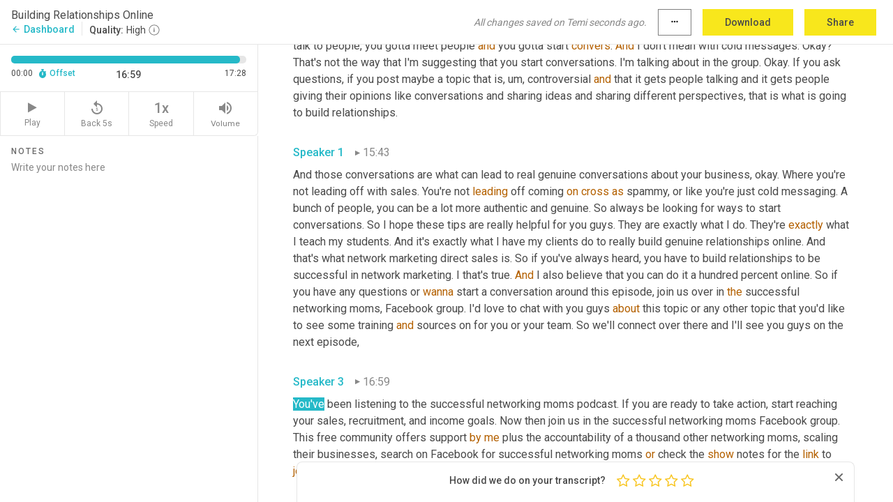

--- FILE ---
content_type: text/html; charset=utf-8
request_url: https://www.temi.com/editor/t/3gKm0iCufbe7R8QnU33BL8GPIdl_84UmoQtL0cFno8gzGrcWGMMd60MPr6o7WKHIclRw9u16t2ajdkSahymsEDnVyVw?loadFrom=PastedDeeplink&ts=1019.6
body_size: 43094
content:



<!DOCTYPE html>
<html lang="en">
<!-- Server: ip-10-2-132-201.us-west-2.compute.internal -->
<head>
    <title>Transcript Editor | temi.com</title>
    

<meta property="og:title" content="Transcript Editor | temi.com" />
<meta property="og:type" content="website" />
<meta property="og:site_name" content="temi" />
<meta property="og:description" content="Use Temi&#x2019;s free editor to polish your transcripts to 100% accuracy and edit or add speaker names. Export your transcript as a Word Doc, a PDF or a TXT file." />
<meta property="og:image" content="https://www.rev.com/content/img/temi/temi-logo-blue-text-large.jpg" />
<meta property="og:image:width" content="1121" />
<meta property="og:image:height" content="319" />
<meta property="og:url" content="https://www.temi.com/editor/t/3gKm0iCufbe7R8QnU33BL8GPIdl_84UmoQtL0cFno8gzGrcWGMMd60MPr6o7WKHIclRw9u16t2ajdkSahymsEDnVyVw" />
<meta property="fb:app_id" content="1468830553199299" />
<meta property="twitter:card" content="summary_large_image" />
<meta property="twitter:site" content="@usetemi" />


        <meta name="robots" content="noindex" />
    <meta name="viewport" content="width=device-width, initial-scale=1, maximum-scale=1, user-scalable=0">
    <meta name="format-detection" content="telephone=no">
    <meta name="apple-itunes-app" content="app-id=1269856195">
    <link href="https://fonts.googleapis.com/icon?family=Material+Icons" rel="stylesheet">
    <link href="https://cdnjs.cloudflare.com/ajax/libs/ionicons/2.0.1/css/ionicons.min.css" rel="stylesheet">

    <link rel="shortcut icon" type="image/png" href="/content/img/temi/favicon.ico"/>

        <meta name="description" content="Use Temi’s free editor to polish your transcripts to 100% accuracy and edit or add speaker names. Export your transcript as a Word Doc, a PDF or a TXT file." />

    <script>
    (function() {
        var d = document;
        var c = d.createElement('script');
        if (!('noModule' in c) && 'onbeforeload' in c) {
            var s = false;
            d.addEventListener('beforeload', function(e) {
            if (e.target === c) {
                s = true;
            } else if (!e.target.hasAttribute('nomodule') || !s) {
                return;
            }
            e.preventDefault();
            }, true);

            c.type = 'module';
            c.src = '.';
            d.head.appendChild(c);
            c.remove();
        }
    }());
</script>
    <script src="/build/polyfills.bundle.js?v=WndMH0u5C9vytrbMqw8-8VwmeOI17TgKcWXj84ShORM" nomodule></script>

        

        


    <script>
        !function(t,e){var o,n,p,r;e.__SV||(window.posthog=e,e._i=[],e.init=function(i,s,a){function g(t,e){var o=e.split(".");2==o.length&&(t=t[o[0]],e=o[1]),t[e]=function(){t.push([e].concat(Array.prototype.slice.call(arguments,0)))}}(p=t.createElement("script")).type="text/javascript",p.crossOrigin="anonymous",p.async=!0,p.src=s.api_host.replace(".i.posthog.com","-assets.i.posthog.com")+"/static/array.js",(r=t.getElementsByTagName("script")[0]).parentNode.insertBefore(p,r);var u=e;for(void 0!==a?u=e[a]=[]:a="posthog",u.people=u.people||[],u.toString=function(t){var e="posthog";return"posthog"!==a&&(e+="."+a),t||(e+=" (stub)"),e},u.people.toString=function(){return u.toString(1)+".people (stub)"},o="init Ce js Ls Te Fs Ds capture Ye calculateEventProperties Us register register_once register_for_session unregister unregister_for_session Ws getFeatureFlag getFeatureFlagPayload isFeatureEnabled reloadFeatureFlags updateEarlyAccessFeatureEnrollment getEarlyAccessFeatures on onFeatureFlags onSurveysLoaded onSessionId getSurveys getActiveMatchingSurveys renderSurvey canRenderSurvey canRenderSurveyAsync identify setPersonProperties group resetGroups setPersonPropertiesForFlags resetPersonPropertiesForFlags setGroupPropertiesForFlags resetGroupPropertiesForFlags reset get_distinct_id getGroups get_session_id get_session_replay_url alias set_config startSessionRecording stopSessionRecording sessionRecordingStarted captureException loadToolbar get_property getSessionProperty Bs zs createPersonProfile Hs Ms Gs opt_in_capturing opt_out_capturing has_opted_in_capturing has_opted_out_capturing get_explicit_consent_status is_capturing clear_opt_in_out_capturing Ns debug L qs getPageViewId captureTraceFeedback captureTraceMetric".split(" "),n=0;n<o.length;n++)g(u,o[n]);e._i.push([i,s,a])},e.__SV=1)}(document,window.posthog||[]);
        posthog.init('phc_H3TKX53cD9KCYtqK9ibmvakcFWMi2A1RZzkaSy9buzR', {
            api_host: 'https://us.i.posthog.com',
            defaults: '2025-05-24',
            person_profiles: 'identified_only'
        })
    </script>


    <script src="/build/bundles/legacy/jquery.js?v=Er3_kvZhQi5m1MV07SL3ajVDOM5mKrEc_53fdNEQakA"></script>
    <script src="/build/bundles/legacy/react.js?v=fjU7eEWWWuhiPMcTKDYO6q03emFXTwNlLPTno9QlcHw"></script>
    <link href="/content/fa/css/font-awesome.css" type="text/css" rel="stylesheet">
    





    <script src="/build/landing-page.bundle.js?v=4xpT12KaJgRavuqbz804H6MRtqmC9o5229p3XEOUJ1k"></script>
    

<script>
    !function () {
        window.segmentTrackingEnabled = true;
        var analytics = window.analytics = window.analytics || []; if (!analytics.initialize) if (analytics.invoked) window.console && console.error && console.error("Segment snippet included twice."); else {
            analytics.invoked = !0; analytics.methods = ["trackSubmit", "trackClick", "trackLink", "trackForm", "pageview", "identify", "reset", "group", "track", "ready", "alias", "debug", "page", "once", "off", "on", "addSourceMiddleware", "addIntegrationMiddleware", "setAnonymousId", "addDestinationMiddleware"]; analytics.factory = function (e) { return function () { var t = Array.prototype.slice.call(arguments); t.unshift(e); analytics.push(t); return analytics } }; for (var e = 0; e < analytics.methods.length; e++) { var key = analytics.methods[e]; analytics[key] = analytics.factory(key) } analytics.load = function (key, e) { var t = document.createElement("script"); t.type = "text/javascript"; t.async = !0; t.src = 'https://evs.bubo-bubo.rev.com/vuJKUsyQcbGfLatMF8YUDz/tyKCHHbrpCEF1awtHhhquy.min.js'; var n = document.getElementsByTagName("script")[0]; n.parentNode.insertBefore(t, n); analytics._loadOptions = e }; analytics._writeKey = 'WEmx47r1UEglal6RqTQxEBV8k5L4SKYb';
                analytics._cdn = 'https://evs.bubo-bubo.rev.com';
            analytics.SNIPPET_VERSION = "4.15.3";
            if (true) {
                analytics.load('WEmx47r1UEglal6RqTQxEBV8k5L4SKYb', {
                  integrations: {
                    "Segment.io": {
                      deliveryStrategy: {
                        strategy: "batching",
                        config: {
                          size: 20,
                          timeout: 5000
                        }
                      }
                    }
                  }
                });
                analytics.ready(function () {
                    const gaIsDefined = typeof (ga) === "function";
                    const isCustomer = "customers" === "customers";
                    if (!(gaIsDefined && isCustomer)) {
                        window.analytics.page({"isMobile":"false"});
                    } else {
                        ga(function (defaultTracker) {
                            // Default tracker may be undefined if window.ga has been loaded via GTM tag instead of
                            // GA snippet and ga('create') has not been called directly (as it is in the shared
                            // "_google-analytics" partial)
                            // This will try to use the client ID from GTM's tag-specific tracker (usually the
                            // first/only tracker returned by ga.getAll) if the default doesn't exist
                            const tracker = defaultTracker || ga.getAll()[0]
                            // Don't send GA client ID in Segment event if there's no tracker
                            if (!tracker) {
                                return window.analytics.page({"isMobile":"false"});
                            }
                            const clientId = tracker.get("clientId");
                            const externalIdObject =
                            {
                                externalIds: [
                                    {
                                        id: clientId,
                                        type: "ga_client_id",
                                        collection: "users",
                                        encoding: "none"
                                    }
                                ]
                            };
                            window.analytics.page({"isMobile":"false"}, externalIdObject);
                        });
                    }
                });
            }
        }

        // Send "isMobile" property along with all segment calls
        analytics.addSourceMiddleware(({ payload, next }) => {
            payload.obj.properties = payload.obj.properties || {};
            payload.obj.properties.isMobile = "false";
            next(payload);
        });
    }();
</script>

<script type="text/javascript">
    window.segmentReset = () => {
        if (window.analytics) {
            window.analytics.reset();
        }
    }
</script>


        

        



<script>
            window.ga = window.ga || function() { (ga.q = ga.q || []).push(arguments) };
            ga.l = +new Date;
            ga('create', 'UA-18309154-16', 'auto');</script><script async src='https://www.google-analytics.com/analytics.js'></script>
<script>
    ga('set', 'dimension1', 'Anonymous');
    ga('send', 'pageview');
</script>

        


        <script src="/build/mp.bundle.js?v=6Yzpm7Gp6WjAAhVj7xVttyl7yq-y5hYiDx5IvdwyOOA"></script>
        


<script type="text/javascript">rev_Mixpanel = new ft_Mixpanel('f0edb2cb4e2ba3424bb5e1c3840aadda', '', 'temi', false);</script>
    <script>
        window.addEventListener('load', function() {
            rev_Mixpanel.trackLinks("mixpanel-link");
        });
    </script>


    
    <link href="/build/styles/pages/editors/temi.css?v=KnITRJHrLHe8kt87nvLdHp5V2LoiPB2PImmPGV12NrQ" type="text/css" rel="stylesheet">

    
    <script src="/build/bundles/legacy/temi-editor.js?v=MH10KgW3h984TMKUIMwWHUygS3ZuyEDPe-Q35PieTiw"></script>
    <script src="/build/temi.bundle.js?v=4iWHVFKM4qUr5BDGqIPshmFq2dyNQOe0zAGiqJ0DEdE"></script>
    <script src="/build/standardized-audio-context.bundle.js?v=TAfyV-QQj9ScOzbDw0L4E9FxFM67goWYIDtUbYTYEU4"></script>
    <script>
            !function(a,b,c,d,e,f,g,h){a.RaygunObject=e,a[e]=a[e]||function(){
            (a[e].o=a[e].o||[]).push(arguments)},f=b.createElement(c),g=b.getElementsByTagName(c)[0],
            f.async=1,f.src=d,g.parentNode.insertBefore(f,g),h=a.onerror,a.onerror=function(b,c,d,f,g){
            h&&h(b,c,d,f,g),g||(g=new Error(b)),a[e].q=a[e].q||[],a[e].q.push({
            e:g})}}(window,document,"script","//cdn.raygun.io/raygun4js/raygun.min.js","rg4js");
        

            rg4js('options', {
                debugMode: true,
                ignoreAjaxAbort: true,
                ignoreAjaxError: true,
                ignore3rdPartyErrors: true
            });
            rg4js('apiKey', 'eIWQURn3Q+LVjvLWfppMgA==');
            rg4js('enableCrashReporting', true);
        
window.rg4js = rg4js;</script>

    <meta name="viewport" content="width=device-width, initial-scale=1, maximum-scale=1, user-scalable=0" />


</head>
<body>
        

    <div id="body-wrapper">
        <div id="promo" class="promo">
            <header id="header" class="fixed-position"></header>

        </div>

        




<div class="roboto dark-gray flex flex-column vh-100">
    



<div id="root"></div>


</div>

    </div>


    <script type="text/javascript">
        $(function () {
            window.stEditor.InitEditor({
                rootElement: 'root',
                minPasswordLength: 8,
                model: {"isApproved":true,"email":"hoffman.shelleya@gmail.com","draft":{"id":6240334,"versionNumber":0,"nodes":[{"object":"block","type":"Monologue","nodes":[{"nodes":[{"object":"text","leaves":[{"object":"leaf","text":"","marks":[]}]}],"object":"block","type":"Speaker","data":{"speakerId":0}},{"nodes":[{"object":"text","leaves":[{"object":"leaf","text":"00:00","marks":[]}]}],"object":"block","type":"Timestamp","data":{"seconds":0.89}},{"nodes":[{"object":"text","leaves":[{"object":"leaf","text":"Hello. Hello ","marks":[]},{"object":"leaf","text":"mama","marks":[{"type":"LowConfidence"}]},{"object":"leaf","text":". Welcome to today's podcast. We ","marks":[]},{"object":"leaf","text":"are","marks":[{"type":"LowConfidence"}]},{"object":"leaf","text":" talking about building relationships online. Now you have probably heard from the day you started your network marketing business. The day you joined the team that you're on the day you first met with your ","marks":[]},{"object":"leaf","text":"up","marks":[{"type":"LowConfidence"}]},{"object":"leaf","text":", you probably heard that network marketing is a relationship business, right? It will always be based on relationships. And that's true. Network marketing at its core is based on building relationships. So what if though, you don't want to be doing at work marketing and building relationships and building a referral ","marks":[]},{"object":"leaf","text":"based","marks":[{"type":"LowConfidence"}]},{"object":"leaf","text":" business in like, I'm gonna say ","marks":[]},{"object":"leaf","text":"the","marks":[{"type":"LowConfidence"}]},{"object":"leaf","text":" real world with your friends, your family, your neighbors, your coworkers, trying to get anyone ","marks":[]},{"object":"leaf","text":"and","marks":[{"type":"LowConfidence"}]},{"object":"leaf","text":" everyone, you know, involved and to take an interest in your business and to try ","marks":[]},{"object":"leaf","text":"of","marks":[{"type":"LowConfidence"}]},{"object":"leaf","text":" products, to make sales to them. What if that's not the vision you have for your business? ","marks":[]}]}],"object":"block","type":"Content","data":{"Timestamps":[{"Start":890,"End":1240,"Bitc":null},{"Start":1330,"End":1680,"Bitc":null},{"Start":1750,"End":2040,"Bitc":null},{"Start":2150,"End":2640,"Bitc":null},{"Start":2820,"End":3040,"Bitc":null},{"Start":3150,"End":3640,"Bitc":null},{"Start":3641,"End":4040,"Bitc":null},{"Start":4780,"End":5000,"Bitc":null},{"Start":5001,"End":5160,"Bitc":null},{"Start":5161,"End":5320,"Bitc":null},{"Start":5370,"End":5720,"Bitc":null},{"Start":6280,"End":6400,"Bitc":null},{"Start":6710,"End":7560,"Bitc":null},{"Start":8220,"End":8640,"Bitc":null},{"Start":9140,"End":9360,"Bitc":null},{"Start":10180,"End":10400,"Bitc":null},{"Start":10401,"End":10560,"Bitc":null},{"Start":10880,"End":11000,"Bitc":null},{"Start":11130,"End":11480,"Bitc":null},{"Start":11481,"End":11760,"Bitc":null},{"Start":11820,"End":12040,"Bitc":null},{"Start":12180,"End":12400,"Bitc":null},{"Start":12580,"End":12800,"Bitc":null},{"Start":12801,"End":13200,"Bitc":null},{"Start":13390,"End":13680,"Bitc":null},{"Start":13681,"End":13880,"Bitc":null},{"Start":13881,"End":14480,"Bitc":null},{"Start":14680,"End":14880,"Bitc":null},{"Start":15060,"End":15280,"Bitc":null},{"Start":15660,"End":15880,"Bitc":null},{"Start":16420,"End":16640,"Bitc":null},{"Start":16641,"End":16960,"Bitc":null},{"Start":17180,"End":17400,"Bitc":null},{"Start":17401,"End":17560,"Bitc":null},{"Start":17561,"End":17760,"Bitc":null},{"Start":17761,"End":18040,"Bitc":null},{"Start":18041,"End":18160,"Bitc":null},{"Start":18260,"End":18480,"Bitc":null},{"Start":18660,"End":18880,"Bitc":null},{"Start":18940,"End":19160,"Bitc":null},{"Start":19161,"End":19400,"Bitc":null},{"Start":19460,"End":19680,"Bitc":null},{"Start":19681,"End":19880,"Bitc":null},{"Start":19881,"End":20040,"Bitc":null},{"Start":20041,"End":20200,"Bitc":null},{"Start":20570,"End":20790,"Bitc":null},{"Start":21030,"End":21150,"Bitc":null},{"Start":21280,"End":21630,"Bitc":null},{"Start":22180,"End":22470,"Bitc":null},{"Start":22540,"End":23030,"Bitc":null},{"Start":23060,"End":23670,"Bitc":null},{"Start":23770,"End":23990,"Bitc":null},{"Start":24510,"End":24630,"Bitc":null},{"Start":24670,"End":25470,"Bitc":null},{"Start":26110,"End":26390,"Bitc":null},{"Start":26480,"End":26830,"Bitc":null},{"Start":26890,"End":27110,"Bitc":null},{"Start":27111,"End":27310,"Bitc":null},{"Start":27370,"End":27790,"Bitc":null},{"Start":27930,"End":28150,"Bitc":null},{"Start":28240,"End":28590,"Bitc":null},{"Start":28770,"End":28990,"Bitc":null},{"Start":28991,"End":29830,"Bitc":null},{"Start":30290,"End":30510,"Bitc":null},{"Start":30511,"End":30830,"Bitc":null},{"Start":30831,"End":31070,"Bitc":null},{"Start":31420,"End":31910,"Bitc":null},{"Start":31980,"End":32590,"Bitc":null},{"Start":32690,"End":32910,"Bitc":null},{"Start":32970,"End":33190,"Bitc":null},{"Start":33191,"End":33470,"Bitc":null},{"Start":33690,"End":33910,"Bitc":null},{"Start":33911,"End":34230,"Bitc":null},{"Start":34370,"End":34590,"Bitc":null},{"Start":34830,"End":34950,"Bitc":null},{"Start":35060,"End":35910,"Bitc":null},{"Start":36690,"End":36910,"Bitc":null},{"Start":37860,"End":38150,"Bitc":null},{"Start":38210,"End":38430,"Bitc":null},{"Start":38431,"End":38670,"Bitc":null},{"Start":38770,"End":38990,"Bitc":null},{"Start":38991,"End":39230,"Bitc":null},{"Start":39420,"End":39710,"Bitc":null},{"Start":40170,"End":40390,"Bitc":null},{"Start":40391,"End":40550,"Bitc":null},{"Start":40551,"End":40830,"Bitc":null},{"Start":41040,"End":41260,"Bitc":null},{"Start":41261,"End":41420,"Bitc":null},{"Start":41421,"End":41980,"Bitc":null},{"Start":42760,"End":42980,"Bitc":null},{"Start":43380,"End":43500,"Bitc":null},{"Start":43501,"End":44300,"Bitc":null},{"Start":44520,"End":44740,"Bitc":null},{"Start":45020,"End":45140,"Bitc":null},{"Start":45340,"End":45460,"Bitc":null},{"Start":45620,"End":45740,"Bitc":null},{"Start":45741,"End":46020,"Bitc":null},{"Start":46340,"End":46500,"Bitc":null},{"Start":47080,"End":47300,"Bitc":null},{"Start":47650,"End":47940,"Bitc":null},{"Start":48440,"End":48660,"Bitc":null},{"Start":48661,"End":48780,"Bitc":null},{"Start":48840,"End":49060,"Bitc":null},{"Start":49080,"End":49300,"Bitc":null},{"Start":49301,"End":49540,"Bitc":null},{"Start":49550,"End":49900,"Bitc":null},{"Start":50970,"End":51260,"Bitc":null},{"Start":51261,"End":51460,"Bitc":null},{"Start":51461,"End":51780,"Bitc":null},{"Start":52170,"End":52460,"Bitc":null},{"Start":52461,"End":52860,"Bitc":null},{"Start":53170,"End":53460,"Bitc":null},{"Start":53740,"End":54020,"Bitc":null},{"Start":54250,"End":54540,"Bitc":null},{"Start":54860,"End":55300,"Bitc":null},{"Start":55600,"End":56020,"Bitc":null},{"Start":56021,"End":56180,"Bitc":null},{"Start":56181,"End":56340,"Bitc":null},{"Start":56360,"End":56780,"Bitc":null},{"Start":56781,"End":56940,"Bitc":null},{"Start":57180,"End":57300,"Bitc":null},{"Start":57301,"End":57500,"Bitc":null},{"Start":57501,"End":57620,"Bitc":null},{"Start":58060,"End":58220,"Bitc":null},{"Start":58440,"End":58660,"Bitc":null},{"Start":58661,"End":58860,"Bitc":null},{"Start":59090,"End":59380,"Bitc":null},{"Start":59381,"End":59500,"Bitc":null},{"Start":59700,"End":59820,"Bitc":null},{"Start":59821,"End":59980,"Bitc":null},{"Start":59981,"End":60140,"Bitc":null},{"Start":60300,"End":60500,"Bitc":null},{"Start":60640,"End":60860,"Bitc":null},{"Start":60861,"End":61060,"Bitc":null},{"Start":61160,"End":61380,"Bitc":null},{"Start":61530,"End":61730,"Bitc":null},{"Start":61731,"End":62170,"Bitc":null},{"Start":62230,"End":62450,"Bitc":null},{"Start":62451,"End":62650,"Bitc":null},{"Start":62651,"End":62930,"Bitc":null},{"Start":62950,"End":63170,"Bitc":null},{"Start":63171,"End":63330,"Bitc":null},{"Start":63640,"End":63930,"Bitc":null},{"Start":63931,"End":64130,"Bitc":null},{"Start":64131,"End":64450,"Bitc":null},{"Start":64550,"End":64770,"Bitc":null},{"Start":64771,"End":64970,"Bitc":null},{"Start":64971,"End":65130,"Bitc":null},{"Start":65270,"End":65490,"Bitc":null},{"Start":65491,"End":65690,"Bitc":null},{"Start":65691,"End":65890,"Bitc":null},{"Start":65891,"End":66050,"Bitc":null},{"Start":66210,"End":66410,"Bitc":null}]}}],"data":{"monologueId":0,"customData":{}}},{"object":"block","type":"Monologue","nodes":[{"nodes":[{"object":"text","leaves":[{"object":"leaf","text":"","marks":[]}]}],"object":"block","type":"Speaker","data":{"speakerId":0}},{"nodes":[{"object":"text","leaves":[{"object":"leaf","text":"01:06","marks":[]}]}],"object":"block","type":"Timestamp","data":{"seconds":66.67}},{"nodes":[{"object":"text","leaves":[{"object":"leaf","text":"The vision you have for your business is more of a passive or recurring revenue stream. That's online. You want to build your network marketing business online. Is that possible? Do the two go together? Well, the answer is absolutely. You can look around in network marketing right now, and you see tons of business builders that are building their business online. But one thing that they are doing is they are building relationships online. So we're gonna be diving into that topic today. And I'm gonna share with you how you can build your network marketing business, build your ","marks":[]},{"object":"leaf","text":"om","marks":[{"type":"LowConfidence"}]},{"object":"leaf","text":" direct sales career completely online without bugging friends and family, but spoiler alert. It does involve relationships. ","marks":[]}]}],"object":"block","type":"Content","data":{"Timestamps":[{"Start":66670,"End":66890,"Bitc":null},{"Start":66891,"End":67050,"Bitc":null},{"Start":67150,"End":67370,"Bitc":null},{"Start":67371,"End":67570,"Bitc":null},{"Start":67571,"End":67730,"Bitc":null},{"Start":67731,"End":67890,"Bitc":null},{"Start":68090,"End":68290,"Bitc":null},{"Start":68710,"End":68930,"Bitc":null},{"Start":69160,"End":69450,"Bitc":null},{"Start":69670,"End":69890,"Bitc":null},{"Start":70130,"End":70250,"Bitc":null},{"Start":70360,"End":70850,"Bitc":null},{"Start":71190,"End":71410,"Bitc":null},{"Start":71440,"End":72050,"Bitc":null},{"Start":72051,"End":72330,"Bitc":null},{"Start":72390,"End":72810,"Bitc":null},{"Start":72811,"End":73170,"Bitc":null},{"Start":73350,"End":73770,"Bitc":null},{"Start":74350,"End":74570,"Bitc":null},{"Start":74571,"End":74810,"Bitc":null},{"Start":74830,"End":75050,"Bitc":null},{"Start":75051,"End":75210,"Bitc":null},{"Start":75211,"End":75490,"Bitc":null},{"Start":75491,"End":75730,"Bitc":null},{"Start":75731,"End":76290,"Bitc":null},{"Start":76490,"End":76610,"Bitc":null},{"Start":76790,"End":77210,"Bitc":null},{"Start":77430,"End":77650,"Bitc":null},{"Start":77651,"End":77890,"Bitc":null},{"Start":78090,"End":78210,"Bitc":null},{"Start":78470,"End":78690,"Bitc":null},{"Start":78691,"End":78850,"Bitc":null},{"Start":78851,"End":79010,"Bitc":null},{"Start":79070,"End":79290,"Bitc":null},{"Start":79490,"End":79650,"Bitc":null},{"Start":80080,"End":80370,"Bitc":null},{"Start":80590,"End":80810,"Bitc":null},{"Start":80811,"End":80970,"Bitc":null},{"Start":81070,"End":81290,"Bitc":null},{"Start":81291,"End":81890,"Bitc":null},{"Start":82220,"End":82440,"Bitc":null},{"Start":82441,"End":82600,"Bitc":null},{"Start":82601,"End":82760,"Bitc":null},{"Start":82761,"End":83000,"Bitc":null},{"Start":83060,"End":83280,"Bitc":null},{"Start":83281,"End":83440,"Bitc":null},{"Start":83441,"End":83840,"Bitc":null},{"Start":83841,"End":84000,"Bitc":null},{"Start":84001,"End":84160,"Bitc":null},{"Start":84161,"End":84360,"Bitc":null},{"Start":84361,"End":84480,"Bitc":null},{"Start":84540,"End":84760,"Bitc":null},{"Start":85070,"End":85360,"Bitc":null},{"Start":85620,"End":85840,"Bitc":null},{"Start":86240,"End":86400,"Bitc":null},{"Start":86401,"End":86840,"Bitc":null},{"Start":87030,"End":87320,"Bitc":null},{"Start":87321,"End":87440,"Bitc":null},{"Start":87640,"End":87720,"Bitc":null},{"Start":87930,"End":88280,"Bitc":null},{"Start":88440,"End":88560,"Bitc":null},{"Start":88561,"End":88960,"Bitc":null},{"Start":88961,"End":89160,"Bitc":null},{"Start":89161,"End":89320,"Bitc":null},{"Start":89321,"End":89480,"Bitc":null},{"Start":89481,"End":89640,"Bitc":null},{"Start":89641,"End":89800,"Bitc":null},{"Start":89801,"End":89960,"Bitc":null},{"Start":89961,"End":90160,"Bitc":null},{"Start":90300,"End":90520,"Bitc":null},{"Start":90670,"End":90960,"Bitc":null},{"Start":90961,"End":91120,"Bitc":null},{"Start":91280,"End":91400,"Bitc":null},{"Start":91750,"End":92600,"Bitc":null},{"Start":92700,"End":93120,"Bitc":null},{"Start":93820,"End":94040,"Bitc":null},{"Start":94041,"End":94240,"Bitc":null},{"Start":94241,"End":94320,"Bitc":null},{"Start":94321,"End":94440,"Bitc":null},{"Start":94441,"End":94680,"Bitc":null},{"Start":94950,"End":95240,"Bitc":null},{"Start":95241,"End":95400,"Bitc":null},{"Start":95401,"End":95640,"Bitc":null},{"Start":95770,"End":96120,"Bitc":null},{"Start":96380,"End":96600,"Bitc":null},{"Start":96660,"End":96880,"Bitc":null},{"Start":96881,"End":97000,"Bitc":null},{"Start":97001,"End":97200,"Bitc":null},{"Start":97201,"End":97400,"Bitc":null},{"Start":97401,"End":97600,"Bitc":null},{"Start":97780,"End":98000,"Bitc":null},{"Start":98220,"End":98440,"Bitc":null},{"Start":98460,"End":98680,"Bitc":null},{"Start":99010,"End":99360,"Bitc":null},{"Start":99361,"End":99640,"Bitc":null},{"Start":99641,"End":99840,"Bitc":null},{"Start":99870,"End":100480,"Bitc":null},{"Start":100960,"End":101200,"Bitc":null},{"Start":101810,"End":102160,"Bitc":null},{"Start":102161,"End":102400,"Bitc":null},{"Start":102810,"End":103030,"Bitc":null},{"Start":103250,"End":103670,"Bitc":null},{"Start":103671,"End":103950,"Bitc":null},{"Start":104050,"End":104470,"Bitc":null},{"Start":104960,"End":105630,"Bitc":null},{"Start":105810,"End":106230,"Bitc":null},{"Start":106231,"End":106670,"Bitc":null},{"Start":106910,"End":107030,"Bitc":null},{"Start":107031,"End":107470,"Bitc":null},{"Start":107530,"End":107750,"Bitc":null},{"Start":107751,"End":107990,"Bitc":null},{"Start":108330,"End":108550,"Bitc":null},{"Start":108551,"End":109030,"Bitc":null},{"Start":109031,"End":109350,"Bitc":null},{"Start":109450,"End":109670,"Bitc":null},{"Start":109740,"End":110030,"Bitc":null},{"Start":110180,"End":110670,"Bitc":null},{"Start":110820,"End":111670,"Bitc":null}]}}],"data":{"monologueId":1,"customData":{}}},{"object":"block","type":"Monologue","nodes":[{"nodes":[{"object":"text","leaves":[{"object":"leaf","text":"","marks":[]}]}],"object":"block","type":"Speaker","data":{"speakerId":1}},{"nodes":[{"object":"text","leaves":[{"object":"leaf","text":"01:53","marks":[]}]}],"object":"block","type":"Timestamp","data":{"seconds":113.08}},{"nodes":[{"object":"text","leaves":[{"object":"leaf","text":"Welcome to the successful networking moms podcast, where you'll learn how to take your social selling business to the next level, with consistent sales and recruiting. I'm Shelly Hoffman, marketing coach, and mom that believes making money, creating a profitable business and growing a team should not be a ","marks":[]},{"object":"leaf","text":"hustling","marks":[{"type":"LowConfidence"}]},{"object":"leaf","text":" grind, but simple and fun. I teach you how to do that 100% online without wasting hours ","marks":[]},{"object":"leaf","text":"day","marks":[{"type":"LowConfidence"}]},{"object":"leaf","text":" posting on social media. So you can build a business around your life and it all starts right here. ","marks":[]}]}],"object":"block","type":"Content","data":{"Timestamps":[{"Start":113080,"End":113570,"Bitc":null},{"Start":113710,"End":113930,"Bitc":null},{"Start":113931,"End":114090,"Bitc":null},{"Start":114091,"End":114650,"Bitc":null},{"Start":114651,"End":115170,"Bitc":null},{"Start":115240,"End":115530,"Bitc":null},{"Start":115531,"End":115730,"Bitc":null},{"Start":116220,"End":116570,"Bitc":null},{"Start":116571,"End":116850,"Bitc":null},{"Start":116851,"End":117010,"Bitc":null},{"Start":117030,"End":117250,"Bitc":null},{"Start":117251,"End":117410,"Bitc":null},{"Start":117411,"End":117570,"Bitc":null},{"Start":117571,"End":117810,"Bitc":null},{"Start":117811,"End":118010,"Bitc":null},{"Start":118011,"End":118450,"Bitc":null},{"Start":118730,"End":118890,"Bitc":null},{"Start":118950,"End":119170,"Bitc":null},{"Start":119171,"End":119330,"Bitc":null},{"Start":119331,"End":119490,"Bitc":null},{"Start":119491,"End":119810,"Bitc":null},{"Start":120080,"End":120370,"Bitc":null},{"Start":120371,"End":120850,"Bitc":null},{"Start":120851,"End":121170,"Bitc":null},{"Start":121310,"End":121530,"Bitc":null},{"Start":121531,"End":122010,"Bitc":null},{"Start":122430,"End":122650,"Bitc":null},{"Start":122651,"End":122930,"Bitc":null},{"Start":122931,"End":123250,"Bitc":null},{"Start":123430,"End":124040,"Bitc":null},{"Start":124041,"End":124240,"Bitc":null},{"Start":124241,"End":124440,"Bitc":null},{"Start":124460,"End":124680,"Bitc":null},{"Start":124790,"End":125080,"Bitc":null},{"Start":125081,"End":125480,"Bitc":null},{"Start":125481,"End":125720,"Bitc":null},{"Start":125721,"End":126040,"Bitc":null},{"Start":126560,"End":126680,"Bitc":null},{"Start":126840,"End":126960,"Bitc":null},{"Start":126961,"End":127400,"Bitc":null},{"Start":127600,"End":127760,"Bitc":null},{"Start":127820,"End":128040,"Bitc":null},{"Start":128041,"End":128440,"Bitc":null},{"Start":128480,"End":128600,"Bitc":null},{"Start":128601,"End":128800,"Bitc":null},{"Start":128980,"End":129400,"Bitc":null},{"Start":129460,"End":129680,"Bitc":null},{"Start":129681,"End":129880,"Bitc":null},{"Start":129881,"End":130000,"Bitc":null},{"Start":130001,"End":130400,"Bitc":null},{"Start":130401,"End":130680,"Bitc":null},{"Start":130780,"End":131000,"Bitc":null},{"Start":131001,"End":131360,"Bitc":null},{"Start":131620,"End":131840,"Bitc":null},{"Start":131980,"End":132200,"Bitc":null},{"Start":132760,"End":132880,"Bitc":null},{"Start":132881,"End":133080,"Bitc":null},{"Start":133081,"End":133280,"Bitc":null},{"Start":133281,"End":133440,"Bitc":null},{"Start":133441,"End":133560,"Bitc":null},{"Start":133561,"End":133680,"Bitc":null},{"Start":133681,"End":133840,"Bitc":null},{"Start":133860,"End":134800,"Bitc":null},{"Start":134980,"End":135400,"Bitc":null},{"Start":135401,"End":135840,"Bitc":null},{"Start":135841,"End":136280,"Bitc":null},{"Start":136281,"End":136560,"Bitc":null},{"Start":136740,"End":136960,"Bitc":null},{"Start":136961,"End":137200,"Bitc":null},{"Start":137340,"End":137560,"Bitc":null},{"Start":137561,"End":137760,"Bitc":null},{"Start":137761,"End":138080,"Bitc":null},{"Start":138540,"End":138760,"Bitc":null},{"Start":138820,"End":139040,"Bitc":null},{"Start":139041,"End":139200,"Bitc":null},{"Start":139201,"End":139360,"Bitc":null},{"Start":139400,"End":139520,"Bitc":null},{"Start":139680,"End":139800,"Bitc":null},{"Start":139801,"End":140200,"Bitc":null},{"Start":140390,"End":140680,"Bitc":null},{"Start":140830,"End":141120,"Bitc":null},{"Start":141260,"End":141480,"Bitc":null},{"Start":141481,"End":141600,"Bitc":null},{"Start":141601,"End":141800,"Bitc":null},{"Start":141801,"End":142040,"Bitc":null},{"Start":142130,"End":142480,"Bitc":null},{"Start":142481,"End":142720,"Bitc":null}]}}],"data":{"monologueId":2,"customData":{}}},{"object":"block","type":"Monologue","nodes":[{"nodes":[{"object":"text","leaves":[{"object":"leaf","text":"","marks":[]}]}],"object":"block","type":"Speaker","data":{"speakerId":0}},{"nodes":[{"object":"text","leaves":[{"object":"leaf","text":"02:24","marks":[]}]}],"object":"block","type":"Timestamp","data":{"seconds":144.53}},{"nodes":[{"object":"text","leaves":[{"object":"leaf","text":"Hey guys, welcome. I'm so glad to be hanging out with you today. As we're talking about building relationships online for your business. Now, building relationships is so important to really any business I believe, ","marks":[]},{"object":"leaf","text":"but","marks":[{"type":"LowConfidence"}]},{"object":"leaf","text":" especially to the network, marketing MLM, direct sales, social ","marks":[]},{"object":"leaf","text":"cell","marks":[{"type":"LowConfidence"}]},{"object":"leaf","text":" business ","marks":[]},{"object":"leaf","text":"models","marks":[{"type":"LowConfidence"}]},{"object":"leaf","text":", like it's crucial, but what if you don't want to be using your current relationships like your aunts and your best friends from high school and your coworkers and your neighbors? What if those aren't the relationships that you want to use to build your network marketing business? Because your vision and your goal is to really have a successful online business. Well, I'm here to tell you, not only is that possible, but I'm gonna give you some ways to do that. Now, you know, I'm huge on building relationships and I preach all day ","marks":[]},{"object":"leaf","text":"every","marks":[{"type":"LowConfidence"}]},{"object":"leaf","text":" ","marks":[]},{"object":"leaf","text":"day","marks":[{"type":"LowConfidence"}]},{"object":"leaf","text":" about the importance of not just building an audience online, but building a community. ","marks":[]}]}],"object":"block","type":"Content","data":{"Timestamps":[{"Start":144530,"End":144750,"Bitc":null},{"Start":144860,"End":145150,"Bitc":null},{"Start":145500,"End":145990,"Bitc":null},{"Start":146490,"End":146710,"Bitc":null},{"Start":146890,"End":147110,"Bitc":null},{"Start":147111,"End":147310,"Bitc":null},{"Start":147311,"End":147430,"Bitc":null},{"Start":147431,"End":147550,"Bitc":null},{"Start":147551,"End":147710,"Bitc":null},{"Start":147730,"End":147950,"Bitc":null},{"Start":147951,"End":148110,"Bitc":null},{"Start":148111,"End":148270,"Bitc":null},{"Start":148271,"End":148590,"Bitc":null},{"Start":148730,"End":148950,"Bitc":null},{"Start":148951,"End":149270,"Bitc":null},{"Start":149271,"End":149470,"Bitc":null},{"Start":149520,"End":149870,"Bitc":null},{"Start":150350,"End":150470,"Bitc":null},{"Start":150820,"End":151670,"Bitc":null},{"Start":151890,"End":152310,"Bitc":null},{"Start":152570,"End":152790,"Bitc":null},{"Start":152791,"End":153070,"Bitc":null},{"Start":153270,"End":153470,"Bitc":null},{"Start":153690,"End":153910,"Bitc":null},{"Start":154830,"End":154910,"Bitc":null},{"Start":154940,"End":155790,"Bitc":null},{"Start":156010,"End":156230,"Bitc":null},{"Start":156730,"End":156950,"Bitc":null},{"Start":156951,"End":157350,"Bitc":null},{"Start":157570,"End":157790,"Bitc":null},{"Start":158010,"End":158430,"Bitc":null},{"Start":158530,"End":158750,"Bitc":null},{"Start":158990,"End":159190,"Bitc":null},{"Start":159470,"End":159590,"Bitc":null},{"Start":159591,"End":159910,"Bitc":null},{"Start":160210,"End":160430,"Bitc":null},{"Start":160431,"End":160990,"Bitc":null},{"Start":161090,"End":161310,"Bitc":null},{"Start":161311,"End":161510,"Bitc":null},{"Start":161511,"End":161670,"Bitc":null},{"Start":161671,"End":162230,"Bitc":null},{"Start":162730,"End":162950,"Bitc":null},{"Start":163010,"End":163430,"Bitc":null},{"Start":163431,"End":163710,"Bitc":null},{"Start":163711,"End":164110,"Bitc":null},{"Start":164111,"End":164310,"Bitc":null},{"Start":165060,"End":165180,"Bitc":null},{"Start":165181,"End":165460,"Bitc":null},{"Start":165650,"End":165940,"Bitc":null},{"Start":166090,"End":166380,"Bitc":null},{"Start":166381,"End":166860,"Bitc":null},{"Start":167440,"End":167660,"Bitc":null},{"Start":167661,"End":167860,"Bitc":null},{"Start":167920,"End":168140,"Bitc":null},{"Start":168141,"End":168300,"Bitc":null},{"Start":168310,"End":168660,"Bitc":null},{"Start":168810,"End":169100,"Bitc":null},{"Start":169440,"End":169660,"Bitc":null},{"Start":169661,"End":169820,"Bitc":null},{"Start":169821,"End":170020,"Bitc":null},{"Start":170050,"End":170340,"Bitc":null},{"Start":170341,"End":170700,"Bitc":null},{"Start":170810,"End":171660,"Bitc":null},{"Start":171930,"End":172220,"Bitc":null},{"Start":172221,"End":172460,"Bitc":null},{"Start":172630,"End":172980,"Bitc":null},{"Start":173160,"End":173380,"Bitc":null},{"Start":173381,"End":173580,"Bitc":null},{"Start":173890,"End":174180,"Bitc":null},{"Start":174181,"End":174540,"Bitc":null},{"Start":174570,"End":174860,"Bitc":null},{"Start":174861,"End":175140,"Bitc":null},{"Start":175141,"End":175420,"Bitc":null},{"Start":175800,"End":176020,"Bitc":null},{"Start":176330,"End":176620,"Bitc":null},{"Start":176980,"End":177420,"Bitc":null},{"Start":177440,"End":177660,"Bitc":null},{"Start":177661,"End":177780,"Bitc":null},{"Start":177940,"End":178180,"Bitc":null},{"Start":178181,"End":178380,"Bitc":null},{"Start":178381,"End":178540,"Bitc":null},{"Start":178541,"End":178740,"Bitc":null},{"Start":178741,"End":178980,"Bitc":null},{"Start":179000,"End":179120,"Bitc":null},{"Start":179121,"End":179600,"Bitc":null},{"Start":179601,"End":179840,"Bitc":null},{"Start":179841,"End":179960,"Bitc":null},{"Start":179961,"End":180160,"Bitc":null},{"Start":180161,"End":180280,"Bitc":null},{"Start":180300,"End":180520,"Bitc":null},{"Start":181020,"End":181240,"Bitc":null},{"Start":181241,"End":181440,"Bitc":null},{"Start":181441,"End":181640,"Bitc":null},{"Start":181641,"End":181840,"Bitc":null},{"Start":181841,"End":182400,"Bitc":null},{"Start":182560,"End":182720,"Bitc":null},{"Start":182721,"End":183120,"Bitc":null},{"Start":183121,"End":183320,"Bitc":null},{"Start":183321,"End":183520,"Bitc":null},{"Start":183740,"End":183960,"Bitc":null},{"Start":183961,"End":184080,"Bitc":null},{"Start":184081,"End":184360,"Bitc":null},{"Start":184460,"End":184680,"Bitc":null},{"Start":184700,"End":184920,"Bitc":null},{"Start":184921,"End":185160,"Bitc":null},{"Start":185161,"End":185400,"Bitc":null},{"Start":185520,"End":185640,"Bitc":null},{"Start":185641,"End":186280,"Bitc":null},{"Start":186700,"End":187120,"Bitc":null},{"Start":187360,"End":187560,"Bitc":null},{"Start":187990,"End":188280,"Bitc":null},{"Start":188281,"End":188480,"Bitc":null},{"Start":188481,"End":188640,"Bitc":null},{"Start":188641,"End":188760,"Bitc":null},{"Start":188761,"End":188920,"Bitc":null},{"Start":188921,"End":189040,"Bitc":null},{"Start":189041,"End":189200,"Bitc":null},{"Start":189201,"End":189360,"Bitc":null},{"Start":189361,"End":189560,"Bitc":null},{"Start":189561,"End":189720,"Bitc":null},{"Start":189880,"End":190000,"Bitc":null},{"Start":190140,"End":190360,"Bitc":null},{"Start":190420,"End":190640,"Bitc":null},{"Start":190641,"End":190800,"Bitc":null},{"Start":190801,"End":191000,"Bitc":null},{"Start":191001,"End":191160,"Bitc":null},{"Start":191230,"End":191520,"Bitc":null},{"Start":191521,"End":191760,"Bitc":null},{"Start":191900,"End":192120,"Bitc":null},{"Start":192180,"End":192400,"Bitc":null},{"Start":192401,"End":192560,"Bitc":null},{"Start":192660,"End":192880,"Bitc":null},{"Start":192881,"End":193080,"Bitc":null},{"Start":193081,"End":193360,"Bitc":null},{"Start":193940,"End":194160,"Bitc":null},{"Start":194430,"End":194720,"Bitc":null},{"Start":195020,"End":195240,"Bitc":null},{"Start":195400,"End":195480,"Bitc":null},{"Start":195630,"End":196480,"Bitc":null},{"Start":196660,"End":196880,"Bitc":null},{"Start":196960,"End":197080,"Bitc":null},{"Start":197081,"End":197360,"Bitc":null},{"Start":197580,"End":197800,"Bitc":null},{"Start":197820,"End":198040,"Bitc":null},{"Start":198041,"End":198280,"Bitc":null},{"Start":198281,"End":198440,"Bitc":null},{"Start":198920,"End":199270,"Bitc":null},{"Start":199271,"End":199470,"Bitc":null},{"Start":199471,"End":199910,"Bitc":null},{"Start":199911,"End":200110,"Bitc":null},{"Start":200130,"End":200350,"Bitc":null},{"Start":200351,"End":200510,"Bitc":null},{"Start":200630,"End":200710,"Bitc":null},{"Start":200810,"End":201030,"Bitc":null},{"Start":201310,"End":201470,"Bitc":null},{"Start":201570,"End":201990,"Bitc":null},{"Start":201991,"End":202190,"Bitc":null},{"Start":202310,"End":202430,"Bitc":null},{"Start":202670,"End":202790,"Bitc":null},{"Start":202820,"End":203430,"Bitc":null}]}}],"data":{"monologueId":3,"customData":{}}},{"object":"block","type":"Monologue","nodes":[{"nodes":[{"object":"text","leaves":[{"object":"leaf","text":"","marks":[]}]}],"object":"block","type":"Speaker","data":{"speakerId":0}},{"nodes":[{"object":"text","leaves":[{"object":"leaf","text":"03:23","marks":[]}]}],"object":"block","type":"Timestamp","data":{"seconds":203.57}},{"nodes":[{"object":"text","leaves":[{"object":"leaf","text":"That's why I talk so much about community marketing about Facebook groups. That's what my entire course, the group growth blueprint is built around is teaching you how to grow an online business while building relation ","marks":[]},{"object":"leaf","text":"and","marks":[{"type":"LowConfidence"}]},{"object":"leaf","text":" ","marks":[]},{"object":"leaf","text":"chip","marks":[{"type":"LowConfidence"}]},{"object":"leaf","text":" online, right? Because people buy from people that's so, so true. You've probably heard it a hundred times. It's almost a little cliche, but it's too true not to share. Okay. People buy from people. So relationships are gonna be important. Now there are ways to automate that, and maybe you felt like these two things were kind of mutually exclusive. Like I either have a completely automated business that is hands ","marks":[]},{"object":"leaf","text":"off","marks":[{"type":"LowConfidence"}]},{"object":"leaf","text":". And it's just like a passive revenue generating machine. I'm pumping money into ads and like, things are just going automatically. Maybe you think that's one way to build your business. And then there's the relational side where it's a hundred percent organic. ","marks":[]}]}],"object":"block","type":"Content","data":{"Timestamps":[{"Start":203570,"End":203990,"Bitc":null},{"Start":203991,"End":204110,"Bitc":null},{"Start":204150,"End":204270,"Bitc":null},{"Start":204271,"End":204550,"Bitc":null},{"Start":204610,"End":204830,"Bitc":null},{"Start":204831,"End":204990,"Bitc":null},{"Start":205400,"End":205750,"Bitc":null},{"Start":205980,"End":206590,"Bitc":null},{"Start":206660,"End":207270,"Bitc":null},{"Start":207320,"End":207670,"Bitc":null},{"Start":208110,"End":208150,"Bitc":null},{"Start":208330,"End":208750,"Bitc":null},{"Start":209210,"End":209630,"Bitc":null},{"Start":209631,"End":209790,"Bitc":null},{"Start":209810,"End":210030,"Bitc":null},{"Start":210050,"End":210470,"Bitc":null},{"Start":210530,"End":210950,"Bitc":null},{"Start":211250,"End":211470,"Bitc":null},{"Start":211471,"End":211750,"Bitc":null},{"Start":211850,"End":212270,"Bitc":null},{"Start":212271,"End":212870,"Bitc":null},{"Start":212970,"End":213190,"Bitc":null},{"Start":213280,"End":213630,"Bitc":null},{"Start":213650,"End":214070,"Bitc":null},{"Start":214490,"End":214710,"Bitc":null},{"Start":214910,"End":215030,"Bitc":null},{"Start":215130,"End":215350,"Bitc":null},{"Start":215410,"End":215630,"Bitc":null},{"Start":215690,"End":215910,"Bitc":null},{"Start":215911,"End":216150,"Bitc":null},{"Start":216250,"End":216470,"Bitc":null},{"Start":216490,"End":216910,"Bitc":null},{"Start":217190,"End":217390,"Bitc":null},{"Start":217560,"End":217910,"Bitc":null},{"Start":218110,"End":218190,"Bitc":null},{"Start":218390,"End":218950,"Bitc":null},{"Start":219040,"End":219260,"Bitc":null},{"Start":219261,"End":219420,"Bitc":null},{"Start":219480,"End":219900,"Bitc":null},{"Start":219901,"End":220140,"Bitc":null},{"Start":220210,"End":220700,"Bitc":null},{"Start":221080,"End":221500,"Bitc":null},{"Start":222120,"End":222340,"Bitc":null},{"Start":222341,"End":222580,"Bitc":null},{"Start":222581,"End":222860,"Bitc":null},{"Start":223000,"End":223420,"Bitc":null},{"Start":223920,"End":224140,"Bitc":null},{"Start":224920,"End":225140,"Bitc":null},{"Start":225170,"End":225460,"Bitc":null},{"Start":225461,"End":225820,"Bitc":null},{"Start":225940,"End":226060,"Bitc":null},{"Start":226061,"End":226340,"Bitc":null},{"Start":226341,"End":226460,"Bitc":null},{"Start":226500,"End":226620,"Bitc":null},{"Start":226621,"End":226740,"Bitc":null},{"Start":226750,"End":227100,"Bitc":null},{"Start":227690,"End":227980,"Bitc":null},{"Start":228200,"End":228620,"Bitc":null},{"Start":228740,"End":228860,"Bitc":null},{"Start":228861,"End":229020,"Bitc":null},{"Start":229021,"End":229380,"Bitc":null},{"Start":229760,"End":229980,"Bitc":null},{"Start":230090,"End":230380,"Bitc":null},{"Start":230680,"End":230900,"Bitc":null},{"Start":230901,"End":231100,"Bitc":null},{"Start":231160,"End":231380,"Bitc":null},{"Start":231381,"End":231540,"Bitc":null},{"Start":231541,"End":231740,"Bitc":null},{"Start":231930,"End":232220,"Bitc":null},{"Start":232221,"End":232460,"Bitc":null},{"Start":232480,"End":232700,"Bitc":null},{"Start":232701,"End":232900,"Bitc":null},{"Start":232901,"End":233100,"Bitc":null},{"Start":233440,"End":233660,"Bitc":null},{"Start":233661,"End":234220,"Bitc":null},{"Start":234240,"End":234460,"Bitc":null},{"Start":234461,"End":234660,"Bitc":null},{"Start":234661,"End":234780,"Bitc":null},{"Start":234781,"End":235020,"Bitc":null},{"Start":235080,"End":235300,"Bitc":null},{"Start":235301,"End":235460,"Bitc":null},{"Start":235461,"End":235580,"Bitc":null},{"Start":235581,"End":235740,"Bitc":null},{"Start":235741,"End":235940,"Bitc":null},{"Start":236180,"End":236420,"Bitc":null},{"Start":236421,"End":236660,"Bitc":null},{"Start":237560,"End":237780,"Bitc":null},{"Start":237781,"End":237980,"Bitc":null},{"Start":238000,"End":238220,"Bitc":null},{"Start":238290,"End":238580,"Bitc":null},{"Start":238581,"End":238740,"Bitc":null},{"Start":239540,"End":239890,"Bitc":null},{"Start":239910,"End":240130,"Bitc":null},{"Start":240131,"End":240330,"Bitc":null},{"Start":240360,"End":240650,"Bitc":null},{"Start":240651,"End":240850,"Bitc":null},{"Start":240851,"End":240970,"Bitc":null},{"Start":240971,"End":241530,"Bitc":null},{"Start":241640,"End":242250,"Bitc":null},{"Start":242251,"End":242530,"Bitc":null},{"Start":242570,"End":242690,"Bitc":null},{"Start":242691,"End":242890,"Bitc":null},{"Start":242891,"End":243130,"Bitc":null},{"Start":243170,"End":243290,"Bitc":null},{"Start":243291,"End":243890,"Bitc":null},{"Start":244080,"End":244690,"Bitc":null},{"Start":245010,"End":245210,"Bitc":null},{"Start":245560,"End":245850,"Bitc":null},{"Start":245870,"End":246090,"Bitc":null},{"Start":246091,"End":246370,"Bitc":null},{"Start":246510,"End":246730,"Bitc":null},{"Start":246910,"End":247130,"Bitc":null},{"Start":247131,"End":247410,"Bitc":null},{"Start":247411,"End":247570,"Bitc":null},{"Start":247571,"End":247810,"Bitc":null},{"Start":247970,"End":248090,"Bitc":null},{"Start":248091,"End":248410,"Bitc":null},{"Start":249240,"End":249730,"Bitc":null},{"Start":249780,"End":250450,"Bitc":null},{"Start":250451,"End":250930,"Bitc":null},{"Start":251230,"End":251450,"Bitc":null},{"Start":251451,"End":251770,"Bitc":null},{"Start":251771,"End":251930,"Bitc":null},{"Start":252000,"End":252290,"Bitc":null},{"Start":252390,"End":252610,"Bitc":null},{"Start":253070,"End":253290,"Bitc":null},{"Start":253560,"End":253850,"Bitc":null},{"Start":253851,"End":254050,"Bitc":null},{"Start":254070,"End":254290,"Bitc":null},{"Start":254291,"End":254450,"Bitc":null},{"Start":254451,"End":254610,"Bitc":null},{"Start":254611,"End":255410,"Bitc":null},{"Start":255700,"End":256050,"Bitc":null},{"Start":256051,"End":256210,"Bitc":null},{"Start":256211,"End":256370,"Bitc":null},{"Start":256371,"End":256650,"Bitc":null},{"Start":256651,"End":256850,"Bitc":null},{"Start":256851,"End":257010,"Bitc":null},{"Start":257011,"End":257130,"Bitc":null},{"Start":257131,"End":257250,"Bitc":null},{"Start":257251,"End":257450,"Bitc":null},{"Start":257570,"End":257690,"Bitc":null},{"Start":257750,"End":257970,"Bitc":null},{"Start":257971,"End":258130,"Bitc":null},{"Start":258131,"End":258450,"Bitc":null},{"Start":258451,"End":258610,"Bitc":null},{"Start":258611,"End":259250,"Bitc":null},{"Start":259480,"End":259770,"Bitc":null},{"Start":260090,"End":260440,"Bitc":null},{"Start":260470,"End":260760,"Bitc":null},{"Start":260761,"End":260840,"Bitc":null},{"Start":260841,"End":261040,"Bitc":null},{"Start":261041,"End":261400,"Bitc":null},{"Start":261430,"End":261920,"Bitc":null}]}}],"data":{"monologueId":4,"customData":{}}},{"object":"block","type":"Monologue","nodes":[{"nodes":[{"object":"text","leaves":[{"object":"leaf","text":"","marks":[]}]}],"object":"block","type":"Speaker","data":{"speakerId":0}},{"nodes":[{"object":"text","leaves":[{"object":"leaf","text":"04:22","marks":[]}]}],"object":"block","type":"Timestamp","data":{"seconds":262.34}},{"nodes":[{"object":"text","leaves":[{"object":"leaf","text":"And I'm just having one ","marks":[]},{"object":"leaf","text":"on","marks":[{"type":"LowConfidence"}]},{"object":"leaf","text":" ","marks":[]},{"object":"leaf","text":"one","marks":[{"type":"LowConfidence"}]},{"object":"leaf","text":" conversations with people and building my business and doing parties and meeting people face ","marks":[]},{"object":"leaf","text":"to","marks":[{"type":"LowConfidence"}]},{"object":"leaf","text":" ","marks":[]},{"object":"leaf","text":"face","marks":[{"type":"LowConfidence"}]},{"object":"leaf","text":" and talking to people in the line at the grocery store about my business. And that's another way. And those two things are mutually exclusive, but it's not, I that the best way to grow your business is actually a hybrid of both. Okay. You can have an online business that is somewhat automated. I preach automation because it gives you your time back as an entrepreneur and as a work ","marks":[]},{"object":"leaf","text":"from","marks":[{"type":"LowConfidence"}]},{"object":"leaf","text":" ","marks":[]},{"object":"leaf","text":"home","marks":[{"type":"LowConfidence"}]},{"object":"leaf","text":" mom, right? It can be automated. It can be systemized. You can have a really good lead generating system in place and still be building relationships with people. And you do that through having an online community. So those two ways of building a business do not have to exist separately. They can coexist and building an online community is the way you do that. ","marks":[]}]}],"object":"block","type":"Content","data":{"Timestamps":[{"Start":262340,"End":262560,"Bitc":null},{"Start":262740,"End":262960,"Bitc":null},{"Start":262961,"End":263120,"Bitc":null},{"Start":263121,"End":263400,"Bitc":null},{"Start":263540,"End":263760,"Bitc":null},{"Start":263761,"End":263920,"Bitc":null},{"Start":263921,"End":264040,"Bitc":null},{"Start":264041,"End":264680,"Bitc":null},{"Start":264681,"End":264880,"Bitc":null},{"Start":264881,"End":265120,"Bitc":null},{"Start":265580,"End":265800,"Bitc":null},{"Start":265960,"End":266080,"Bitc":null},{"Start":266180,"End":266400,"Bitc":null},{"Start":266640,"End":266880,"Bitc":null},{"Start":267220,"End":267440,"Bitc":null},{"Start":267690,"End":268040,"Bitc":null},{"Start":268041,"End":268520,"Bitc":null},{"Start":269060,"End":269280,"Bitc":null},{"Start":269281,"End":269560,"Bitc":null},{"Start":269561,"End":269840,"Bitc":null},{"Start":269910,"End":270200,"Bitc":null},{"Start":270260,"End":270480,"Bitc":null},{"Start":270481,"End":270720,"Bitc":null},{"Start":270900,"End":271120,"Bitc":null},{"Start":271121,"End":271320,"Bitc":null},{"Start":271340,"End":271560,"Bitc":null},{"Start":271561,"End":271720,"Bitc":null},{"Start":271860,"End":272080,"Bitc":null},{"Start":272340,"End":272560,"Bitc":null},{"Start":272561,"End":272760,"Bitc":null},{"Start":272761,"End":272920,"Bitc":null},{"Start":272921,"End":273040,"Bitc":null},{"Start":273041,"End":273200,"Bitc":null},{"Start":273210,"End":273560,"Bitc":null},{"Start":273561,"End":273800,"Bitc":null},{"Start":273801,"End":273960,"Bitc":null},{"Start":274120,"End":274320,"Bitc":null},{"Start":274380,"End":274600,"Bitc":null},{"Start":274601,"End":274880,"Bitc":null},{"Start":274881,"End":275120,"Bitc":null},{"Start":275121,"End":275320,"Bitc":null},{"Start":275380,"End":275600,"Bitc":null},{"Start":275601,"End":275800,"Bitc":null},{"Start":275900,"End":276120,"Bitc":null},{"Start":276121,"End":276280,"Bitc":null},{"Start":276420,"End":276640,"Bitc":null},{"Start":276641,"End":277080,"Bitc":null},{"Start":277110,"End":277720,"Bitc":null},{"Start":278060,"End":278280,"Bitc":null},{"Start":278870,"End":279160,"Bitc":null},{"Start":279300,"End":279520,"Bitc":null},{"Start":280080,"End":280200,"Bitc":null},{"Start":280620,"End":280910,"Bitc":null},{"Start":280930,"End":281150,"Bitc":null},{"Start":281151,"End":281430,"Bitc":null},{"Start":281770,"End":281990,"Bitc":null},{"Start":282170,"End":282390,"Bitc":null},{"Start":282391,"End":282630,"Bitc":null},{"Start":282631,"End":282790,"Bitc":null},{"Start":282950,"End":283110,"Bitc":null},{"Start":283210,"End":283430,"Bitc":null},{"Start":283750,"End":283950,"Bitc":null},{"Start":284150,"End":284270,"Bitc":null},{"Start":284271,"End":284510,"Bitc":null},{"Start":284770,"End":284990,"Bitc":null},{"Start":285220,"End":285510,"Bitc":null},{"Start":285740,"End":286030,"Bitc":null},{"Start":286330,"End":286550,"Bitc":null},{"Start":286551,"End":286710,"Bitc":null},{"Start":286711,"End":286950,"Bitc":null},{"Start":286951,"End":287110,"Bitc":null},{"Start":287170,"End":287590,"Bitc":null},{"Start":287910,"End":288150,"Bitc":null},{"Start":289140,"End":289430,"Bitc":null},{"Start":289610,"End":289830,"Bitc":null},{"Start":290350,"End":290510,"Bitc":null},{"Start":290511,"End":291070,"Bitc":null},{"Start":291230,"End":291350,"Bitc":null},{"Start":291351,"End":291550,"Bitc":null},{"Start":291551,"End":292110,"Bitc":null},{"Start":292111,"End":292390,"Bitc":null},{"Start":292391,"End":292510,"Bitc":null},{"Start":292511,"End":292670,"Bitc":null},{"Start":292671,"End":292830,"Bitc":null},{"Start":292831,"End":292990,"Bitc":null},{"Start":292991,"End":293230,"Bitc":null},{"Start":293231,"End":293470,"Bitc":null},{"Start":293850,"End":294070,"Bitc":null},{"Start":294071,"End":294190,"Bitc":null},{"Start":294191,"End":294790,"Bitc":null},{"Start":294810,"End":295030,"Bitc":null},{"Start":295031,"End":295150,"Bitc":null},{"Start":295151,"End":295270,"Bitc":null},{"Start":295271,"End":295390,"Bitc":null},{"Start":295391,"End":295550,"Bitc":null},{"Start":295551,"End":295710,"Bitc":null},{"Start":295730,"End":295950,"Bitc":null},{"Start":295951,"End":296190,"Bitc":null},{"Start":296210,"End":296430,"Bitc":null},{"Start":296431,"End":296550,"Bitc":null},{"Start":296551,"End":296670,"Bitc":null},{"Start":296780,"End":297390,"Bitc":null},{"Start":297770,"End":297990,"Bitc":null},{"Start":297991,"End":298110,"Bitc":null},{"Start":298111,"End":298270,"Bitc":null},{"Start":298320,"End":298990,"Bitc":null},{"Start":299930,"End":300150,"Bitc":null},{"Start":300151,"End":300270,"Bitc":null},{"Start":300271,"End":300470,"Bitc":null},{"Start":300510,"End":300630,"Bitc":null},{"Start":300631,"End":300830,"Bitc":null},{"Start":301210,"End":301500,"Bitc":null},{"Start":302010,"End":302300,"Bitc":null},{"Start":302430,"End":303100,"Bitc":null},{"Start":303200,"End":303620,"Bitc":null},{"Start":303680,"End":303900,"Bitc":null},{"Start":303901,"End":304220,"Bitc":null},{"Start":304520,"End":304740,"Bitc":null},{"Start":304950,"End":305300,"Bitc":null},{"Start":305320,"End":305540,"Bitc":null},{"Start":305700,"End":305780,"Bitc":null},{"Start":305850,"End":306700,"Bitc":null},{"Start":306701,"End":306900,"Bitc":null},{"Start":306901,"End":307100,"Bitc":null},{"Start":307160,"End":307380,"Bitc":null},{"Start":307381,"End":307500,"Bitc":null},{"Start":307501,"End":307700,"Bitc":null},{"Start":307701,"End":307860,"Bitc":null},{"Start":307861,"End":308100,"Bitc":null},{"Start":308101,"End":308300,"Bitc":null},{"Start":308400,"End":308620,"Bitc":null},{"Start":308760,"End":309180,"Bitc":null},{"Start":309450,"End":310060,"Bitc":null},{"Start":310280,"End":310500,"Bitc":null},{"Start":310550,"End":310900,"Bitc":null},{"Start":311080,"End":311300,"Bitc":null},{"Start":311330,"End":311620,"Bitc":null},{"Start":311720,"End":311940,"Bitc":null},{"Start":312100,"End":312180,"Bitc":null},{"Start":312300,"End":312420,"Bitc":null},{"Start":312580,"End":312700,"Bitc":null},{"Start":312840,"End":313060,"Bitc":null},{"Start":313160,"End":313380,"Bitc":null},{"Start":313450,"End":313740,"Bitc":null},{"Start":313840,"End":314060,"Bitc":null},{"Start":314670,"End":315020,"Bitc":null},{"Start":315190,"End":315860,"Bitc":null},{"Start":315861,"End":316100,"Bitc":null},{"Start":316101,"End":316260,"Bitc":null},{"Start":316490,"End":316980,"Bitc":null},{"Start":317280,"End":317500,"Bitc":null},{"Start":317980,"End":318060,"Bitc":null},{"Start":318120,"End":318340,"Bitc":null},{"Start":318341,"End":318660,"Bitc":null},{"Start":318661,"End":319060,"Bitc":null},{"Start":319360,"End":319580,"Bitc":null},{"Start":319600,"End":319820,"Bitc":null},{"Start":319821,"End":319980,"Bitc":null},{"Start":319981,"End":320100,"Bitc":null},{"Start":320101,"End":320260,"Bitc":null},{"Start":320261,"End":320380,"Bitc":null}]}}],"data":{"monologueId":5,"customData":{}}},{"object":"block","type":"Monologue","nodes":[{"nodes":[{"object":"text","leaves":[{"object":"leaf","text":"","marks":[]}]}],"object":"block","type":"Speaker","data":{"speakerId":0}},{"nodes":[{"object":"text","leaves":[{"object":"leaf","text":"05:20","marks":[]}]}],"object":"block","type":"Timestamp","data":{"seconds":320.76}},{"nodes":[{"object":"text","leaves":[{"object":"leaf","text":"So if you're really interested in like the step ","marks":[]},{"object":"leaf","text":"by","marks":[{"type":"LowConfidence"}]},{"object":"leaf","text":" ","marks":[]},{"object":"leaf","text":"step","marks":[{"type":"LowConfidence"}]},{"object":"leaf","text":" of what I teach, like I said, group growth blueprint is the name of the course. And you can find out all the details ","marks":[]},{"object":"leaf","text":"of","marks":[{"type":"LowConfidence"}]},{"object":"leaf","text":" group ","marks":[]},{"object":"leaf","text":"growth","marks":[{"type":"LowConfidence"}]},{"object":"leaf","text":", blueprint.com. But today we ","marks":[]},{"object":"leaf","text":"want","marks":[{"type":"LowConfidence"}]},{"object":"leaf","text":" ","marks":[]},{"object":"leaf","text":"to","marks":[{"type":"LowConfidence"}]},{"object":"leaf","text":" talk specifically about one part of community building and community marketing. And that's the relationships and how in the ","marks":[]},{"object":"leaf","text":"war","marks":[{"type":"LowConfidence"}]},{"object":"leaf","text":" ","marks":[]},{"object":"leaf","text":"or","marks":[{"type":"LowConfidence"}]},{"object":"leaf","text":" old do you create relationships and build trust with your audience and build enough trust and influence that people buy from you or reach out about joining your team? How do you do that? A hundred percent online with people that you've never met? So that's what we're talking about today and what really gave me the idea for this episode and kind of got my wheels turning over here is I was listening to a podcast because I'm kind of a podcast junkie. I actually live where our house is, is kind of far out from what I would call like the city. ","marks":[]}]}],"object":"block","type":"Content","data":{"Timestamps":[{"Start":320760,"End":320980,"Bitc":null},{"Start":320981,"End":321140,"Bitc":null},{"Start":321141,"End":321340,"Bitc":null},{"Start":321341,"End":321500,"Bitc":null},{"Start":321570,"End":321970,"Bitc":null},{"Start":322030,"End":322250,"Bitc":null},{"Start":322251,"End":322410,"Bitc":null},{"Start":322430,"End":322650,"Bitc":null},{"Start":322720,"End":323010,"Bitc":null},{"Start":323030,"End":323250,"Bitc":null},{"Start":323440,"End":323730,"Bitc":null},{"Start":324150,"End":324370,"Bitc":null},{"Start":324371,"End":324530,"Bitc":null},{"Start":324570,"End":324690,"Bitc":null},{"Start":324691,"End":324890,"Bitc":null},{"Start":324960,"End":325250,"Bitc":null},{"Start":325251,"End":325370,"Bitc":null},{"Start":325371,"End":325530,"Bitc":null},{"Start":325531,"End":325810,"Bitc":null},{"Start":325811,"End":326170,"Bitc":null},{"Start":326240,"End":326850,"Bitc":null},{"Start":326950,"End":327170,"Bitc":null},{"Start":327171,"End":327370,"Bitc":null},{"Start":327371,"End":327490,"Bitc":null},{"Start":327491,"End":327690,"Bitc":null},{"Start":327710,"End":327930,"Bitc":null},{"Start":327931,"End":328210,"Bitc":null},{"Start":328470,"End":328690,"Bitc":null},{"Start":328830,"End":329050,"Bitc":null},{"Start":329051,"End":329170,"Bitc":null},{"Start":329171,"End":329330,"Bitc":null},{"Start":329331,"End":329450,"Bitc":null},{"Start":329451,"End":329610,"Bitc":null},{"Start":329611,"End":329690,"Bitc":null},{"Start":329691,"End":330010,"Bitc":null},{"Start":330011,"End":330210,"Bitc":null},{"Start":330211,"End":330450,"Bitc":null},{"Start":330451,"End":330810,"Bitc":null},{"Start":330811,"End":332010,"Bitc":null},{"Start":332430,"End":332650,"Bitc":null},{"Start":332700,"End":333050,"Bitc":null},{"Start":333110,"End":333330,"Bitc":null},{"Start":333331,"End":333530,"Bitc":null},{"Start":333531,"End":333610,"Bitc":null},{"Start":333611,"End":333810,"Bitc":null},{"Start":333890,"End":334690,"Bitc":null},{"Start":334691,"End":334930,"Bitc":null},{"Start":335150,"End":335370,"Bitc":null},{"Start":335600,"End":335890,"Bitc":null},{"Start":336030,"End":336250,"Bitc":null},{"Start":336360,"End":336970,"Bitc":null},{"Start":337250,"End":337370,"Bitc":null},{"Start":337510,"End":337730,"Bitc":null},{"Start":337731,"End":338010,"Bitc":null},{"Start":338011,"End":338610,"Bitc":null},{"Start":339110,"End":339330,"Bitc":null},{"Start":339331,"End":339730,"Bitc":null},{"Start":339731,"End":339930,"Bitc":null},{"Start":339931,"End":340730,"Bitc":null},{"Start":340950,"End":341170,"Bitc":null},{"Start":341230,"End":341450,"Bitc":null},{"Start":341510,"End":341730,"Bitc":null},{"Start":341731,"End":341810,"Bitc":null},{"Start":341811,"End":341970,"Bitc":null},{"Start":342100,"End":342320,"Bitc":null},{"Start":342321,"End":342520,"Bitc":null},{"Start":343020,"End":343240,"Bitc":null},{"Start":343241,"End":343360,"Bitc":null},{"Start":343361,"End":343720,"Bitc":null},{"Start":344230,"End":345080,"Bitc":null},{"Start":345820,"End":346040,"Bitc":null},{"Start":346450,"End":346800,"Bitc":null},{"Start":347010,"End":347360,"Bitc":null},{"Start":347630,"End":347920,"Bitc":null},{"Start":347921,"End":348120,"Bitc":null},{"Start":348320,"End":348480,"Bitc":null},{"Start":348780,"End":349000,"Bitc":null},{"Start":349010,"End":349360,"Bitc":null},{"Start":349361,"End":349760,"Bitc":null},{"Start":349810,"End":350160,"Bitc":null},{"Start":350220,"End":350440,"Bitc":null},{"Start":350441,"End":350880,"Bitc":null},{"Start":350881,"End":351120,"Bitc":null},{"Start":351121,"End":351320,"Bitc":null},{"Start":351420,"End":351640,"Bitc":null},{"Start":351641,"End":351840,"Bitc":null},{"Start":351860,"End":352080,"Bitc":null},{"Start":352380,"End":352600,"Bitc":null},{"Start":352601,"End":352800,"Bitc":null},{"Start":352801,"End":353000,"Bitc":null},{"Start":353001,"End":353200,"Bitc":null},{"Start":353201,"End":353440,"Bitc":null},{"Start":353441,"End":353680,"Bitc":null},{"Start":353681,"End":353880,"Bitc":null},{"Start":354220,"End":354440,"Bitc":null},{"Start":354441,"End":354600,"Bitc":null},{"Start":354601,"End":354680,"Bitc":null},{"Start":354681,"End":354840,"Bitc":null},{"Start":354841,"End":354960,"Bitc":null},{"Start":355000,"End":355120,"Bitc":null},{"Start":355121,"End":355280,"Bitc":null},{"Start":355281,"End":355600,"Bitc":null},{"Start":355660,"End":356080,"Bitc":null},{"Start":356110,"End":356400,"Bitc":null},{"Start":356401,"End":356560,"Bitc":null},{"Start":356561,"End":356760,"Bitc":null},{"Start":356761,"End":357000,"Bitc":null},{"Start":357120,"End":357280,"Bitc":null},{"Start":357340,"End":357560,"Bitc":null},{"Start":358420,"End":358640,"Bitc":null},{"Start":358641,"End":358880,"Bitc":null},{"Start":358881,"End":358960,"Bitc":null},{"Start":358961,"End":359160,"Bitc":null},{"Start":359161,"End":359280,"Bitc":null},{"Start":359281,"End":359520,"Bitc":null},{"Start":359530,"End":359880,"Bitc":null},{"Start":360220,"End":360440,"Bitc":null},{"Start":360441,"End":360600,"Bitc":null},{"Start":360601,"End":360840,"Bitc":null},{"Start":360841,"End":361080,"Bitc":null},{"Start":361081,"End":361240,"Bitc":null},{"Start":361241,"End":361400,"Bitc":null},{"Start":361510,"End":361800,"Bitc":null},{"Start":362100,"End":362320,"Bitc":null},{"Start":362321,"End":362480,"Bitc":null},{"Start":362481,"End":362920,"Bitc":null},{"Start":363060,"End":363280,"Bitc":null},{"Start":363281,"End":363480,"Bitc":null},{"Start":363481,"End":363600,"Bitc":null},{"Start":363601,"End":363720,"Bitc":null},{"Start":363721,"End":363920,"Bitc":null},{"Start":363921,"End":364080,"Bitc":null},{"Start":364081,"End":364440,"Bitc":null},{"Start":364441,"End":364720,"Bitc":null},{"Start":364721,"End":364960,"Bitc":null},{"Start":365380,"End":365600,"Bitc":null},{"Start":365760,"End":365880,"Bitc":null},{"Start":365881,"End":366000,"Bitc":null},{"Start":366001,"End":366320,"Bitc":null},{"Start":366321,"End":366440,"Bitc":null},{"Start":366441,"End":366560,"Bitc":null},{"Start":366561,"End":366720,"Bitc":null},{"Start":367070,"End":367560,"Bitc":null},{"Start":367900,"End":368120,"Bitc":null},{"Start":368270,"End":368560,"Bitc":null},{"Start":368561,"End":368640,"Bitc":null},{"Start":368641,"End":368760,"Bitc":null},{"Start":368761,"End":368920,"Bitc":null},{"Start":369140,"End":369560,"Bitc":null},{"Start":369720,"End":369840,"Bitc":null},{"Start":370040,"End":370280,"Bitc":null},{"Start":371030,"End":371320,"Bitc":null},{"Start":371410,"End":371760,"Bitc":null},{"Start":371761,"End":371960,"Bitc":null},{"Start":371961,"End":372160,"Bitc":null},{"Start":372161,"End":372360,"Bitc":null},{"Start":372460,"End":372680,"Bitc":null},{"Start":373110,"End":373400,"Bitc":null},{"Start":373401,"End":373480,"Bitc":null},{"Start":373500,"End":373720,"Bitc":null},{"Start":373721,"End":373920,"Bitc":null},{"Start":373990,"End":374280,"Bitc":null},{"Start":374710,"End":375000,"Bitc":null},{"Start":375040,"End":375160,"Bitc":null},{"Start":375161,"End":375360,"Bitc":null},{"Start":375361,"End":375520,"Bitc":null},{"Start":375630,"End":375920,"Bitc":null},{"Start":376730,"End":376950,"Bitc":null},{"Start":376951,"End":377230,"Bitc":null}]}}],"data":{"monologueId":6,"customData":{}}},{"object":"block","type":"Monologue","nodes":[{"nodes":[{"object":"text","leaves":[{"object":"leaf","text":"","marks":[]}]}],"object":"block","type":"Speaker","data":{"speakerId":0}},{"nodes":[{"object":"text","leaves":[{"object":"leaf","text":"06:17","marks":[]}]}],"object":"block","type":"Timestamp","data":{"seconds":377.65}},{"nodes":[{"object":"text","leaves":[{"object":"leaf","text":"Um,","marks":[{"type":"Disfluency"}]},{"object":"leaf","text":" you know, where I do my shopping and","marks":[]},{"object":"leaf","text":",","marks":[{"type":"Disfluency"}]},{"object":"leaf","text":" ","marks":[]},{"object":"leaf","text":"um,","marks":[{"type":"Disfluency"}]},{"object":"leaf","text":" you know, where the girls take dance and all of that. So we're, we kind of live in the country and then the hub of everything is in town. So I say all that to say, I have a bit of a drive. ","marks":[]},{"object":"leaf","text":"Anytime","marks":[{"type":"LowConfidence"}]},{"object":"leaf","text":" I ","marks":[]},{"object":"leaf","text":"wanna","marks":[{"type":"LowConfidence"}]},{"object":"leaf","text":" go anywhere to take my kids to school. That's about a 15 minute drive. And then","marks":[]},{"object":"leaf","text":",","marks":[{"type":"Disfluency"}]},{"object":"leaf","text":" ","marks":[]},{"object":"leaf","text":"um,","marks":[{"type":"Disfluency"}]},{"object":"leaf","text":" you know, ","marks":[]},{"object":"leaf","text":"anytime","marks":[{"type":"LowConfidence"}]},{"object":"leaf","text":" I'm driving into the ","marks":[]},{"object":"leaf","text":"quote","marks":[{"type":"LowConfidence"}]},{"object":"leaf","text":" ","marks":[]},{"object":"leaf","text":"unquote","marks":[{"type":"LowConfidence"}]},{"object":"leaf","text":" city, which is funny, ","marks":[]},{"object":"leaf","text":"cuz","marks":[{"type":"LowConfidence"}]},{"object":"leaf","text":" the city that I live in is not a big city, but to get anywhere, basically there's a drive. And so I listened to a lot of podcasts while I'm driving. And so this morning I was listening to a podcast and it was all about faith ","marks":[]},{"object":"leaf","text":"led","marks":[{"type":"LowConfidence"}]},{"object":"leaf","text":" businesses because I am a Christian and I'm a Christian entrepreneur. And so I like to surround myself with other voices and other perspectives from Christian entrepreneurs as well. ","marks":[]}]}],"object":"block","type":"Content","data":{"Timestamps":[{"Start":377650,"End":377870,"Bitc":null},{"Start":378370,"End":378590,"Bitc":null},{"Start":378591,"End":378670,"Bitc":null},{"Start":378671,"End":378910,"Bitc":null},{"Start":378990,"End":379110,"Bitc":null},{"Start":379570,"End":379790,"Bitc":null},{"Start":379791,"End":379950,"Bitc":null},{"Start":380110,"End":380230,"Bitc":null},{"Start":380490,"End":380710,"Bitc":null},{"Start":381130,"End":381350,"Bitc":null},{"Start":382050,"End":382270,"Bitc":null},{"Start":382271,"End":382350,"Bitc":null},{"Start":382351,"End":382510,"Bitc":null},{"Start":382511,"End":382670,"Bitc":null},{"Start":382671,"End":382790,"Bitc":null},{"Start":382820,"End":383110,"Bitc":null},{"Start":383111,"End":383430,"Bitc":null},{"Start":383610,"End":383830,"Bitc":null},{"Start":383831,"End":383990,"Bitc":null},{"Start":383991,"End":384110,"Bitc":null},{"Start":384111,"End":384230,"Bitc":null},{"Start":384250,"End":384470,"Bitc":null},{"Start":384480,"End":384830,"Bitc":null},{"Start":384850,"End":385070,"Bitc":null},{"Start":385071,"End":385310,"Bitc":null},{"Start":385311,"End":385390,"Bitc":null},{"Start":385391,"End":385590,"Bitc":null},{"Start":385591,"End":385750,"Bitc":null},{"Start":385751,"End":385830,"Bitc":null},{"Start":385831,"End":386030,"Bitc":null},{"Start":386290,"End":386510,"Bitc":null},{"Start":386511,"End":386670,"Bitc":null},{"Start":386690,"End":386910,"Bitc":null},{"Start":386911,"End":387110,"Bitc":null},{"Start":387170,"End":387390,"Bitc":null},{"Start":387391,"End":387830,"Bitc":null},{"Start":387831,"End":387990,"Bitc":null},{"Start":387991,"End":388150,"Bitc":null},{"Start":388151,"End":388350,"Bitc":null},{"Start":388351,"End":388550,"Bitc":null},{"Start":388790,"End":388910,"Bitc":null},{"Start":388911,"End":389110,"Bitc":null},{"Start":389111,"End":389230,"Bitc":null},{"Start":389231,"End":389390,"Bitc":null},{"Start":389391,"End":389550,"Bitc":null},{"Start":389551,"End":389710,"Bitc":null},{"Start":389750,"End":389870,"Bitc":null},{"Start":389871,"End":390030,"Bitc":null},{"Start":390070,"End":390190,"Bitc":null},{"Start":390191,"End":390390,"Bitc":null},{"Start":390490,"End":390710,"Bitc":null},{"Start":390990,"End":391110,"Bitc":null},{"Start":391200,"End":391550,"Bitc":null},{"Start":391551,"End":392030,"Bitc":null},{"Start":392070,"End":392190,"Bitc":null},{"Start":392191,"End":392350,"Bitc":null},{"Start":392410,"End":392630,"Bitc":null},{"Start":393070,"End":393230,"Bitc":null},{"Start":393490,"End":393710,"Bitc":null},{"Start":393711,"End":393870,"Bitc":null},{"Start":393871,"End":394070,"Bitc":null},{"Start":394071,"End":394190,"Bitc":null},{"Start":394290,"End":394510,"Bitc":null},{"Start":394511,"End":394790,"Bitc":null},{"Start":395170,"End":395590,"Bitc":null},{"Start":395591,"End":395790,"Bitc":null},{"Start":395950,"End":396070,"Bitc":null},{"Start":396071,"End":396390,"Bitc":null},{"Start":396391,"End":396710,"Bitc":null},{"Start":397510,"End":397860,"Bitc":null},{"Start":398080,"End":398300,"Bitc":null},{"Start":398301,"End":398460,"Bitc":null},{"Start":399000,"End":399220,"Bitc":null},{"Start":399840,"End":400060,"Bitc":null},{"Start":400061,"End":400140,"Bitc":null},{"Start":400170,"End":400660,"Bitc":null},{"Start":400960,"End":401180,"Bitc":null},{"Start":401181,"End":401540,"Bitc":null},{"Start":401650,"End":401940,"Bitc":null},{"Start":401941,"End":402100,"Bitc":null},{"Start":402101,"End":402380,"Bitc":null},{"Start":402381,"End":402740,"Bitc":null},{"Start":402770,"End":403060,"Bitc":null},{"Start":403061,"End":403300,"Bitc":null},{"Start":403301,"End":403460,"Bitc":null},{"Start":403461,"End":403660,"Bitc":null},{"Start":403760,"End":403980,"Bitc":null},{"Start":404480,"End":404700,"Bitc":null},{"Start":404701,"End":404900,"Bitc":null},{"Start":404901,"End":405100,"Bitc":null},{"Start":405101,"End":405220,"Bitc":null},{"Start":405221,"End":405380,"Bitc":null},{"Start":405381,"End":405460,"Bitc":null},{"Start":405461,"End":405620,"Bitc":null},{"Start":405621,"End":405740,"Bitc":null},{"Start":405741,"End":405860,"Bitc":null},{"Start":405861,"End":405980,"Bitc":null},{"Start":405981,"End":406180,"Bitc":null},{"Start":406240,"End":406460,"Bitc":null},{"Start":407200,"End":407420,"Bitc":null},{"Start":407421,"End":407580,"Bitc":null},{"Start":407900,"End":408140,"Bitc":null},{"Start":408170,"End":408780,"Bitc":null},{"Start":408781,"End":409180,"Bitc":null},{"Start":409181,"End":409260,"Bitc":null},{"Start":409270,"End":409620,"Bitc":null},{"Start":409800,"End":410020,"Bitc":null},{"Start":410080,"End":410300,"Bitc":null},{"Start":410700,"End":410820,"Bitc":null},{"Start":410821,"End":411140,"Bitc":null},{"Start":411141,"End":411220,"Bitc":null},{"Start":411221,"End":411300,"Bitc":null},{"Start":411301,"End":411380,"Bitc":null},{"Start":411381,"End":411500,"Bitc":null},{"Start":411501,"End":411820,"Bitc":null},{"Start":411821,"End":411940,"Bitc":null},{"Start":411941,"End":412140,"Bitc":null},{"Start":412141,"End":412300,"Bitc":null},{"Start":413080,"End":413300,"Bitc":null},{"Start":413301,"End":413460,"Bitc":null},{"Start":413461,"End":413660,"Bitc":null},{"Start":413661,"End":413900,"Bitc":null},{"Start":414420,"End":414540,"Bitc":null},{"Start":414541,"End":414620,"Bitc":null},{"Start":414621,"End":414900,"Bitc":null},{"Start":414901,"End":415060,"Bitc":null},{"Start":415061,"End":415140,"Bitc":null},{"Start":415141,"End":415340,"Bitc":null},{"Start":415960,"End":416180,"Bitc":null},{"Start":416720,"End":416940,"Bitc":null},{"Start":416960,"End":417180,"Bitc":null},{"Start":417830,"End":418050,"Bitc":null},{"Start":418051,"End":418370,"Bitc":null},{"Start":418660,"End":419010,"Bitc":null},{"Start":419070,"End":419290,"Bitc":null},{"Start":419570,"End":420010,"Bitc":null},{"Start":420080,"End":420570,"Bitc":null},{"Start":420850,"End":420970,"Bitc":null},{"Start":420971,"End":421090,"Bitc":null},{"Start":421170,"End":421290,"Bitc":null},{"Start":421291,"End":421490,"Bitc":null},{"Start":421590,"End":421810,"Bitc":null},{"Start":421811,"End":422010,"Bitc":null},{"Start":422011,"End":422090,"Bitc":null},{"Start":422091,"End":422290,"Bitc":null},{"Start":422330,"End":423130,"Bitc":null},{"Start":423270,"End":423490,"Bitc":null},{"Start":423491,"End":423650,"Bitc":null},{"Start":424010,"End":424130,"Bitc":null},{"Start":424131,"End":424410,"Bitc":null},{"Start":424411,"End":424610,"Bitc":null},{"Start":424930,"End":425050,"Bitc":null},{"Start":425070,"End":425490,"Bitc":null},{"Start":425520,"End":425810,"Bitc":null},{"Start":425820,"End":426170,"Bitc":null},{"Start":426870,"End":427290,"Bitc":null},{"Start":427670,"End":427890,"Bitc":null},{"Start":427891,"End":428090,"Bitc":null},{"Start":428091,"End":428770,"Bitc":null},{"Start":428800,"End":429090,"Bitc":null},{"Start":429091,"End":429410,"Bitc":null},{"Start":429411,"End":430050,"Bitc":null},{"Start":430190,"End":430410,"Bitc":null},{"Start":430411,"End":430530,"Bitc":null}]}}],"data":{"monologueId":7,"customData":{}}},{"object":"block","type":"Monologue","nodes":[{"nodes":[{"object":"text","leaves":[{"object":"leaf","text":"","marks":[]}]}],"object":"block","type":"Speaker","data":{"speakerId":0}},{"nodes":[{"object":"text","leaves":[{"object":"leaf","text":"07:10","marks":[]}]}],"object":"block","type":"Timestamp","data":{"seconds":430.55}},{"nodes":[{"object":"text","leaves":[{"object":"leaf","text":"So I was listening to a podcast and one of the guests on there, I recognized her name and I said, wait a second. I feel like I ","marks":[]},{"object":"leaf","text":"have","marks":[{"type":"LowConfidence"}]},{"object":"leaf","text":" heard this name before. I feel like I have seen her interacting in a group that I'm a part of online because that's another thing I'm passionate about groups. Right? ","marks":[]},{"object":"leaf","text":"Of","marks":[{"type":"LowConfidence"}]},{"object":"leaf","text":" course I have my own Facebook group ","marks":[]},{"object":"leaf","text":"and","marks":[{"type":"LowConfidence"}]},{"object":"leaf","text":" community, the successful networking mom's Facebook group. If you guys aren't in there, you should hurry over there ","marks":[]},{"object":"leaf","text":"and","marks":[{"type":"LowConfidence"}]},{"object":"leaf","text":" ","marks":[]},{"object":"leaf","text":"join","marks":[{"type":"LowConfidence"}]},{"object":"leaf","text":" us. But I also am in like a lot of other Facebook, right? I'm in Facebook groups for moms I'm in, you know, for parenting and all business, Facebook groups, women, entrepreneur, Facebook groups, like I'm in a lot of Facebook groups. And so I knew that her ","marks":[]},{"object":"leaf","text":"name","marks":[{"type":"LowConfidence"}]},{"object":"leaf","text":" sounded familiar and sure enough, she mentioned the particular group that we were both in because it's the group of a mentor and a group coaching program that we both ","marks":[]},{"object":"leaf","text":"were","marks":[{"type":"LowConfidence"}]},{"object":"leaf","text":" a part of. ","marks":[]}]}],"object":"block","type":"Content","data":{"Timestamps":[{"Start":430550,"End":430770,"Bitc":null},{"Start":430810,"End":430930,"Bitc":null},{"Start":430931,"End":431050,"Bitc":null},{"Start":431051,"End":431370,"Bitc":null},{"Start":431371,"End":431570,"Bitc":null},{"Start":431650,"End":431770,"Bitc":null},{"Start":431771,"End":431930,"Bitc":null},{"Start":432590,"End":432810,"Bitc":null},{"Start":432990,"End":433210,"Bitc":null},{"Start":433211,"End":433330,"Bitc":null},{"Start":433331,"End":433450,"Bitc":null},{"Start":433451,"End":433610,"Bitc":null},{"Start":433670,"End":433890,"Bitc":null},{"Start":433891,"End":434130,"Bitc":null},{"Start":434170,"End":434290,"Bitc":null},{"Start":434650,"End":435010,"Bitc":null},{"Start":435030,"End":435250,"Bitc":null},{"Start":435251,"End":435530,"Bitc":null},{"Start":435830,"End":436050,"Bitc":null},{"Start":436490,"End":436610,"Bitc":null},{"Start":436611,"End":436810,"Bitc":null},{"Start":436840,"End":437130,"Bitc":null},{"Start":437210,"End":437330,"Bitc":null},{"Start":437331,"End":437530,"Bitc":null},{"Start":437690,"End":437810,"Bitc":null},{"Start":437811,"End":437930,"Bitc":null},{"Start":438040,"End":438280,"Bitc":null},{"Start":438320,"End":438440,"Bitc":null},{"Start":438441,"End":438560,"Bitc":null},{"Start":438561,"End":438760,"Bitc":null},{"Start":438761,"End":438880,"Bitc":null},{"Start":438881,"End":439120,"Bitc":null},{"Start":439121,"End":439440,"Bitc":null},{"Start":439560,"End":439680,"Bitc":null},{"Start":439681,"End":439920,"Bitc":null},{"Start":439921,"End":440160,"Bitc":null},{"Start":440520,"End":440640,"Bitc":null},{"Start":440641,"End":440800,"Bitc":null},{"Start":440830,"End":441120,"Bitc":null},{"Start":441121,"End":441320,"Bitc":null},{"Start":441560,"End":441960,"Bitc":null},{"Start":442060,"End":442280,"Bitc":null},{"Start":442400,"End":442520,"Bitc":null},{"Start":442521,"End":442800,"Bitc":null},{"Start":442801,"End":443080,"Bitc":null},{"Start":443220,"End":443440,"Bitc":null},{"Start":443480,"End":443600,"Bitc":null},{"Start":443601,"End":443760,"Bitc":null},{"Start":443761,"End":443880,"Bitc":null},{"Start":443881,"End":444280,"Bitc":null},{"Start":444281,"End":444720,"Bitc":null},{"Start":444780,"End":445200,"Bitc":null},{"Start":445201,"End":445520,"Bitc":null},{"Start":445521,"End":445680,"Bitc":null},{"Start":445740,"End":445960,"Bitc":null},{"Start":445961,"End":446280,"Bitc":null},{"Start":446281,"End":446480,"Bitc":null},{"Start":446500,"End":446920,"Bitc":null},{"Start":447010,"End":447360,"Bitc":null},{"Start":447500,"End":447720,"Bitc":null},{"Start":447721,"End":447880,"Bitc":null},{"Start":447920,"End":448040,"Bitc":null},{"Start":448041,"End":448200,"Bitc":null},{"Start":448201,"End":448360,"Bitc":null},{"Start":448361,"End":448520,"Bitc":null},{"Start":448720,"End":448800,"Bitc":null},{"Start":448810,"End":449160,"Bitc":null},{"Start":449161,"End":449360,"Bitc":null},{"Start":449361,"End":449720,"Bitc":null},{"Start":450060,"End":450280,"Bitc":null},{"Start":450281,"End":450720,"Bitc":null},{"Start":450721,"End":451200,"Bitc":null},{"Start":451210,"End":451560,"Bitc":null},{"Start":451720,"End":451800,"Bitc":null},{"Start":451850,"End":452200,"Bitc":null},{"Start":452580,"End":452800,"Bitc":null},{"Start":452801,"End":452920,"Bitc":null},{"Start":452921,"End":453040,"Bitc":null},{"Start":453041,"End":453320,"Bitc":null},{"Start":453321,"End":453440,"Bitc":null},{"Start":453441,"End":453600,"Bitc":null},{"Start":453780,"End":454000,"Bitc":null},{"Start":454001,"End":454240,"Bitc":null},{"Start":454410,"End":454760,"Bitc":null},{"Start":454761,"End":454960,"Bitc":null},{"Start":454961,"End":455080,"Bitc":null},{"Start":455081,"End":455240,"Bitc":null},{"Start":455241,"End":455360,"Bitc":null},{"Start":455361,"End":455560,"Bitc":null},{"Start":455980,"End":456200,"Bitc":null},{"Start":456280,"End":456400,"Bitc":null},{"Start":456401,"End":456600,"Bitc":null},{"Start":456700,"End":456920,"Bitc":null},{"Start":456921,"End":457120,"Bitc":null},{"Start":457121,"End":457240,"Bitc":null},{"Start":457280,"End":457400,"Bitc":null},{"Start":457401,"End":457520,"Bitc":null},{"Start":457521,"End":457640,"Bitc":null},{"Start":457641,"End":457880,"Bitc":null},{"Start":458120,"End":458200,"Bitc":null},{"Start":458760,"End":459110,"Bitc":null},{"Start":459250,"End":459470,"Bitc":null},{"Start":459471,"End":459590,"Bitc":null},{"Start":459750,"End":459790,"Bitc":null},{"Start":459791,"End":460190,"Bitc":null},{"Start":460330,"End":460550,"Bitc":null},{"Start":460580,"End":460870,"Bitc":null},{"Start":460930,"End":461150,"Bitc":null},{"Start":461151,"End":461270,"Bitc":null},{"Start":461450,"End":461670,"Bitc":null},{"Start":461671,"End":461750,"Bitc":null},{"Start":461751,"End":461950,"Bitc":null},{"Start":461951,"End":462390,"Bitc":null},{"Start":462391,"End":462550,"Bitc":null},{"Start":462551,"End":462670,"Bitc":null},{"Start":463430,"End":463630,"Bitc":null},{"Start":463910,"End":463990,"Bitc":null},{"Start":463991,"End":464390,"Bitc":null},{"Start":464520,"End":464870,"Bitc":null},{"Start":464871,"End":465590,"Bitc":null},{"Start":465870,"End":465910,"Bitc":null},{"Start":465911,"End":466230,"Bitc":null},{"Start":466260,"End":466550,"Bitc":null},{"Start":466650,"End":466870,"Bitc":null},{"Start":466871,"End":467030,"Bitc":null},{"Start":467031,"End":467150,"Bitc":null},{"Start":467151,"End":467270,"Bitc":null},{"Start":467271,"End":467390,"Bitc":null},{"Start":467510,"End":467550,"Bitc":null},{"Start":467551,"End":467910,"Bitc":null},{"Start":467970,"End":468190,"Bitc":null},{"Start":468191,"End":468310,"Bitc":null},{"Start":468390,"End":468510,"Bitc":null},{"Start":468511,"End":468710,"Bitc":null},{"Start":468711,"End":468870,"Bitc":null},{"Start":468871,"End":469030,"Bitc":null},{"Start":469031,"End":469190,"Bitc":null},{"Start":469191,"End":469550,"Bitc":null},{"Start":469710,"End":469870,"Bitc":null},{"Start":470410,"End":470630,"Bitc":null},{"Start":470700,"End":470990,"Bitc":null},{"Start":470991,"End":471270,"Bitc":null},{"Start":471370,"End":471590,"Bitc":null},{"Start":471591,"End":472110,"Bitc":null},{"Start":472490,"End":472710,"Bitc":null},{"Start":472711,"End":473070,"Bitc":null},{"Start":473160,"End":473510,"Bitc":null},{"Start":473511,"End":473710,"Bitc":null},{"Start":473711,"End":473830,"Bitc":null},{"Start":473831,"End":473950,"Bitc":null},{"Start":473951,"End":474110,"Bitc":null},{"Start":474130,"End":474350,"Bitc":null},{"Start":474351,"End":474750,"Bitc":null},{"Start":474780,"End":475070,"Bitc":null},{"Start":475071,"End":475230,"Bitc":null},{"Start":475231,"End":475390,"Bitc":null},{"Start":475410,"End":475630,"Bitc":null},{"Start":475750,"End":475870,"Bitc":null},{"Start":475890,"End":476310,"Bitc":null},{"Start":476610,"End":476830,"Bitc":null},{"Start":476910,"End":477030,"Bitc":null},{"Start":477160,"End":477510,"Bitc":null},{"Start":477790,"End":477870,"Bitc":null},{"Start":477871,"End":478150,"Bitc":null},{"Start":478220,"End":478510,"Bitc":null},{"Start":478610,"End":478830,"Bitc":null},{"Start":478831,"End":478990,"Bitc":null},{"Start":479060,"End":479260,"Bitc":null},{"Start":479300,"End":479420,"Bitc":null},{"Start":479421,"End":479540,"Bitc":null},{"Start":479541,"End":479660,"Bitc":null}]}}],"data":{"monologueId":8,"customData":{}}},{"object":"block","type":"Monologue","nodes":[{"nodes":[{"object":"text","leaves":[{"object":"leaf","text":"","marks":[]}]}],"object":"block","type":"Speaker","data":{"speakerId":0}},{"nodes":[{"object":"text","leaves":[{"object":"leaf","text":"08:00","marks":[]}]}],"object":"block","type":"Timestamp","data":{"seconds":480.04}},{"nodes":[{"object":"text","leaves":[{"object":"leaf","text":"And I just thought to myself, wow, online is such a small world. Like it truly, truly is interconnected. Right. And even though there are millions, well, billions probably with ","marks":[]},{"object":"leaf","text":"a","marks":[{"type":"LowConfidence"}]},{"object":"leaf","text":" ","marks":[]},{"object":"leaf","text":"B","marks":[{"type":"LowConfidence"}]},{"object":"leaf","text":" of online users that are on social media and there's just millions of people hanging out in Facebook groups. The fact that I interact and I'm in groups that are so specific to my particular interest and where I am and you know that I'm networking with other entrepreneurs who are doing the same thing and we're in group coaching programs together and we're in masterminds together. Like the fact that I would just be listening to a podcast while I'm driving and recognize the person that was being interviewed. And so of course I reached out to them on messenger and was like, oh my gosh, we both were in this group coaching program together. I'm talking about like in 2019. ","marks":[]}]}],"object":"block","type":"Content","data":{"Timestamps":[{"Start":480040,"End":480260,"Bitc":null},{"Start":480380,"End":480500,"Bitc":null},{"Start":480501,"End":480740,"Bitc":null},{"Start":480741,"End":480980,"Bitc":null},{"Start":480981,"End":481140,"Bitc":null},{"Start":481141,"End":481460,"Bitc":null},{"Start":481520,"End":481740,"Bitc":null},{"Start":482760,"End":483180,"Bitc":null},{"Start":483360,"End":483580,"Bitc":null},{"Start":483810,"End":484100,"Bitc":null},{"Start":484380,"End":484500,"Bitc":null},{"Start":484501,"End":484780,"Bitc":null},{"Start":484781,"End":485100,"Bitc":null},{"Start":485170,"End":485460,"Bitc":null},{"Start":485461,"End":485660,"Bitc":null},{"Start":485870,"End":486220,"Bitc":null},{"Start":486390,"End":486740,"Bitc":null},{"Start":486760,"End":486980,"Bitc":null},{"Start":487760,"End":488660,"Bitc":null},{"Start":488661,"End":488980,"Bitc":null},{"Start":489840,"End":490060,"Bitc":null},{"Start":490061,"End":490340,"Bitc":null},{"Start":490341,"End":490620,"Bitc":null},{"Start":490621,"End":490860,"Bitc":null},{"Start":490880,"End":491100,"Bitc":null},{"Start":491180,"End":491740,"Bitc":null},{"Start":491810,"End":492100,"Bitc":null},{"Start":492300,"End":492860,"Bitc":null},{"Start":493180,"End":493300,"Bitc":null},{"Start":493301,"End":493580,"Bitc":null},{"Start":493620,"End":493740,"Bitc":null},{"Start":493820,"End":493940,"Bitc":null},{"Start":494400,"End":494620,"Bitc":null},{"Start":495480,"End":495900,"Bitc":null},{"Start":496390,"End":496740,"Bitc":null},{"Start":497130,"End":497420,"Bitc":null},{"Start":497421,"End":497620,"Bitc":null},{"Start":497621,"End":497820,"Bitc":null},{"Start":497821,"End":498020,"Bitc":null},{"Start":498030,"End":498380,"Bitc":null},{"Start":498560,"End":498780,"Bitc":null},{"Start":498781,"End":499060,"Bitc":null},{"Start":499061,"End":499260,"Bitc":null},{"Start":499570,"End":500130,"Bitc":null},{"Start":500131,"End":500330,"Bitc":null},{"Start":500331,"End":500530,"Bitc":null},{"Start":500920,"End":501410,"Bitc":null},{"Start":501510,"End":501730,"Bitc":null},{"Start":501750,"End":501970,"Bitc":null},{"Start":502170,"End":502210,"Bitc":null},{"Start":502270,"End":502690,"Bitc":null},{"Start":503190,"End":503410,"Bitc":null},{"Start":503411,"End":503690,"Bitc":null},{"Start":503840,"End":504130,"Bitc":null},{"Start":504570,"End":504690,"Bitc":null},{"Start":505130,"End":505450,"Bitc":null},{"Start":505630,"End":505850,"Bitc":null},{"Start":505910,"End":506130,"Bitc":null},{"Start":506131,"End":506330,"Bitc":null},{"Start":506331,"End":506610,"Bitc":null},{"Start":506680,"End":506970,"Bitc":null},{"Start":506971,"End":507170,"Bitc":null},{"Start":507171,"End":507370,"Bitc":null},{"Start":507690,"End":507810,"Bitc":null},{"Start":507950,"End":508170,"Bitc":null},{"Start":508190,"End":508410,"Bitc":null},{"Start":508411,"End":508730,"Bitc":null},{"Start":509170,"End":509290,"Bitc":null},{"Start":509291,"End":509490,"Bitc":null},{"Start":509491,"End":509650,"Bitc":null},{"Start":509730,"End":509850,"Bitc":null},{"Start":509910,"End":510130,"Bitc":null},{"Start":510830,"End":511050,"Bitc":null},{"Start":511750,"End":511970,"Bitc":null},{"Start":511971,"End":512090,"Bitc":null},{"Start":512091,"End":512290,"Bitc":null},{"Start":512350,"End":512570,"Bitc":null},{"Start":512620,"End":513290,"Bitc":null},{"Start":513291,"End":513530,"Bitc":null},{"Start":513540,"End":513890,"Bitc":null},{"Start":513891,"End":514570,"Bitc":null},{"Start":514590,"End":514810,"Bitc":null},{"Start":514811,"End":514930,"Bitc":null},{"Start":514931,"End":515090,"Bitc":null},{"Start":515110,"End":515330,"Bitc":null},{"Start":515331,"End":515530,"Bitc":null},{"Start":515531,"End":515770,"Bitc":null},{"Start":515790,"End":516010,"Bitc":null},{"Start":516011,"End":516250,"Bitc":null},{"Start":516251,"End":516330,"Bitc":null},{"Start":516331,"End":516490,"Bitc":null},{"Start":516690,"End":516770,"Bitc":null},{"Start":516771,"End":517250,"Bitc":null},{"Start":517410,"End":517530,"Bitc":null},{"Start":517531,"End":517730,"Bitc":null},{"Start":517731,"End":517970,"Bitc":null},{"Start":517971,"End":518050,"Bitc":null},{"Start":518080,"End":518770,"Bitc":null},{"Start":518930,"End":519050,"Bitc":null},{"Start":519520,"End":519810,"Bitc":null},{"Start":520260,"End":520480,"Bitc":null},{"Start":520481,"End":520640,"Bitc":null},{"Start":520641,"End":520840,"Bitc":null},{"Start":520841,"End":520960,"Bitc":null},{"Start":520961,"End":521120,"Bitc":null},{"Start":521121,"End":521280,"Bitc":null},{"Start":521281,"End":521480,"Bitc":null},{"Start":521481,"End":521880,"Bitc":null},{"Start":521881,"End":522080,"Bitc":null},{"Start":522081,"End":522200,"Bitc":null},{"Start":522201,"End":522400,"Bitc":null},{"Start":523330,"End":523680,"Bitc":null},{"Start":523740,"End":523960,"Bitc":null},{"Start":523961,"End":524320,"Bitc":null},{"Start":524740,"End":524960,"Bitc":null},{"Start":525310,"End":525920,"Bitc":null},{"Start":526020,"End":526240,"Bitc":null},{"Start":526241,"End":526400,"Bitc":null},{"Start":526430,"End":526720,"Bitc":null},{"Start":526721,"End":526840,"Bitc":null},{"Start":526841,"End":527040,"Bitc":null},{"Start":527041,"End":527640,"Bitc":null},{"Start":527641,"End":527800,"Bitc":null},{"Start":527801,"End":527920,"Bitc":null},{"Start":527921,"End":528000,"Bitc":null},{"Start":528001,"End":528120,"Bitc":null},{"Start":528160,"End":528280,"Bitc":null},{"Start":528281,"End":528520,"Bitc":null},{"Start":528521,"End":528680,"Bitc":null},{"Start":528681,"End":528800,"Bitc":null},{"Start":528801,"End":528920,"Bitc":null},{"Start":528921,"End":529120,"Bitc":null},{"Start":529121,"End":529560,"Bitc":null},{"Start":529561,"End":529680,"Bitc":null},{"Start":529681,"End":529840,"Bitc":null},{"Start":529841,"End":530000,"Bitc":null},{"Start":530380,"End":530600,"Bitc":null},{"Start":530601,"End":530760,"Bitc":null},{"Start":530761,"End":530960,"Bitc":null},{"Start":531060,"End":531280,"Bitc":null},{"Start":531281,"End":531440,"Bitc":null},{"Start":531441,"End":531600,"Bitc":null},{"Start":531601,"End":531760,"Bitc":null},{"Start":531761,"End":531800,"Bitc":null},{"Start":531801,"End":532000,"Bitc":null},{"Start":532280,"End":532360,"Bitc":null},{"Start":532361,"End":532640,"Bitc":null},{"Start":532960,"End":533040,"Bitc":null},{"Start":533140,"End":533360,"Bitc":null},{"Start":533361,"End":533480,"Bitc":null},{"Start":533481,"End":533760,"Bitc":null},{"Start":533761,"End":533960,"Bitc":null},{"Start":533980,"End":534200,"Bitc":null},{"Start":534201,"End":534960,"Bitc":null}]}}],"data":{"monologueId":9,"customData":{}}},{"object":"block","type":"Monologue","nodes":[{"nodes":[{"object":"text","leaves":[{"object":"leaf","text":"","marks":[]}]}],"object":"block","type":"Speaker","data":{"speakerId":0}},{"nodes":[{"object":"text","leaves":[{"object":"leaf","text":"08:55","marks":[]}]}],"object":"block","type":"Timestamp","data":{"seconds":535.11}},{"nodes":[{"object":"text","leaves":[{"object":"leaf","text":"Okay. So this was not recent. And anyways, so it's just so funny how you can connect with people. And that was a relationship that was started. Right? And so it's totally possible to do that online. You can have both, you can have an online business and you can still build relationships online. So I ","marks":[]},{"object":"leaf","text":"wanna","marks":[{"type":"LowConfidence"}]},{"object":"leaf","text":" give you ","marks":[]},{"object":"leaf","text":"some","marks":[{"type":"LowConfidence"}]},{"object":"leaf","text":" examples of how I do that. Some examples of how I've seen other entrepreneurs do that, that have been really successful and have really worked for them and really worked for me. And then you can use these same ideas and these same relationship building practices in your own network marketing business. So the first thing that I always tell my students and clients and I do this myself to do is to find your tribe online. And so find your tribe may sound a little bit easier ","marks":[]},{"object":"leaf","text":"said","marks":[{"type":"LowConfidence"}]},{"object":"leaf","text":" than done, but Facebook groups right now, there are so many people using Facebook groups and there are tons of topics, tons of communities being built. ","marks":[]}]}],"object":"block","type":"Content","data":{"Timestamps":[{"Start":535110,"End":535400,"Bitc":null},{"Start":535401,"End":535560,"Bitc":null},{"Start":535561,"End":535720,"Bitc":null},{"Start":535721,"End":535880,"Bitc":null},{"Start":535900,"End":536120,"Bitc":null},{"Start":536121,"End":536360,"Bitc":null},{"Start":537100,"End":537320,"Bitc":null},{"Start":538110,"End":538600,"Bitc":null},{"Start":538601,"End":538760,"Bitc":null},{"Start":538790,"End":539080,"Bitc":null},{"Start":539081,"End":539240,"Bitc":null},{"Start":539260,"End":539480,"Bitc":null},{"Start":539481,"End":539680,"Bitc":null},{"Start":539780,"End":540000,"Bitc":null},{"Start":540001,"End":540200,"Bitc":null},{"Start":540201,"End":540400,"Bitc":null},{"Start":540401,"End":540720,"Bitc":null},{"Start":540721,"End":540880,"Bitc":null},{"Start":540881,"End":541080,"Bitc":null},{"Start":541180,"End":541400,"Bitc":null},{"Start":541401,"End":541600,"Bitc":null},{"Start":541601,"End":541720,"Bitc":null},{"Start":541760,"End":541880,"Bitc":null},{"Start":541881,"End":542480,"Bitc":null},{"Start":542481,"End":542760,"Bitc":null},{"Start":542761,"End":542960,"Bitc":null},{"Start":542961,"End":543440,"Bitc":null},{"Start":543450,"End":543800,"Bitc":null},{"Start":544580,"End":544800,"Bitc":null},{"Start":544801,"End":544920,"Bitc":null},{"Start":544950,"End":545240,"Bitc":null},{"Start":545241,"End":545440,"Bitc":null},{"Start":545840,"End":545960,"Bitc":null},{"Start":546100,"End":546320,"Bitc":null},{"Start":546321,"End":546520,"Bitc":null},{"Start":546521,"End":546640,"Bitc":null},{"Start":546700,"End":547120,"Bitc":null},{"Start":547340,"End":547560,"Bitc":null},{"Start":547561,"End":547760,"Bitc":null},{"Start":547790,"End":548080,"Bitc":null},{"Start":548230,"End":548520,"Bitc":null},{"Start":548660,"End":548880,"Bitc":null},{"Start":548881,"End":549040,"Bitc":null},{"Start":549041,"End":549240,"Bitc":null},{"Start":549300,"End":549520,"Bitc":null},{"Start":549521,"End":549880,"Bitc":null},{"Start":550200,"End":550400,"Bitc":null},{"Start":550900,"End":551120,"Bitc":null},{"Start":551140,"End":551360,"Bitc":null},{"Start":551361,"End":551520,"Bitc":null},{"Start":551521,"End":551800,"Bitc":null},{"Start":551801,"End":552040,"Bitc":null},{"Start":552041,"End":552880,"Bitc":null},{"Start":552900,"End":553320,"Bitc":null},{"Start":553340,"End":553560,"Bitc":null},{"Start":553561,"End":553680,"Bitc":null},{"Start":553681,"End":553880,"Bitc":null},{"Start":553881,"End":554040,"Bitc":null},{"Start":554041,"End":554160,"Bitc":null},{"Start":554161,"End":554400,"Bitc":null},{"Start":554950,"End":555510,"Bitc":null},{"Start":555610,"End":555830,"Bitc":null},{"Start":555831,"End":556030,"Bitc":null},{"Start":556150,"End":556270,"Bitc":null},{"Start":556271,"End":556470,"Bitc":null},{"Start":556471,"End":556630,"Bitc":null},{"Start":556940,"End":557230,"Bitc":null},{"Start":557231,"End":557710,"Bitc":null},{"Start":557711,"End":557910,"Bitc":null},{"Start":557911,"End":558070,"Bitc":null},{"Start":558071,"End":558350,"Bitc":null},{"Start":558351,"End":558470,"Bitc":null},{"Start":558471,"End":558790,"Bitc":null},{"Start":558791,"End":559430,"Bitc":null},{"Start":559530,"End":559750,"Bitc":null},{"Start":559751,"End":559870,"Bitc":null},{"Start":559900,"End":560190,"Bitc":null},{"Start":560191,"End":560390,"Bitc":null},{"Start":560391,"End":560590,"Bitc":null},{"Start":560650,"End":561070,"Bitc":null},{"Start":561120,"End":561790,"Bitc":null},{"Start":561850,"End":562070,"Bitc":null},{"Start":562071,"End":562270,"Bitc":null},{"Start":562271,"End":562510,"Bitc":null},{"Start":562511,"End":562750,"Bitc":null},{"Start":562751,"End":562950,"Bitc":null},{"Start":562951,"End":563110,"Bitc":null},{"Start":563210,"End":563430,"Bitc":null},{"Start":563431,"End":563630,"Bitc":null},{"Start":563631,"End":563870,"Bitc":null},{"Start":563890,"End":564110,"Bitc":null},{"Start":564130,"End":564350,"Bitc":null},{"Start":564770,"End":564990,"Bitc":null},{"Start":564991,"End":565150,"Bitc":null},{"Start":565570,"End":565790,"Bitc":null},{"Start":565890,"End":566110,"Bitc":null},{"Start":566690,"End":566910,"Bitc":null},{"Start":567000,"End":567350,"Bitc":null},{"Start":567660,"End":567950,"Bitc":null},{"Start":568400,"End":568750,"Bitc":null},{"Start":568890,"End":569110,"Bitc":null},{"Start":569111,"End":569270,"Bitc":null},{"Start":569271,"End":569550,"Bitc":null},{"Start":569830,"End":570630,"Bitc":null},{"Start":570950,"End":571030,"Bitc":null},{"Start":571990,"End":572390,"Bitc":null},{"Start":572610,"End":572830,"Bitc":null},{"Start":572980,"End":573270,"Bitc":null},{"Start":573271,"End":573430,"Bitc":null},{"Start":573431,"End":573590,"Bitc":null},{"Start":573591,"End":574110,"Bitc":null},{"Start":574310,"End":574470,"Bitc":null},{"Start":575880,"End":576100,"Bitc":null},{"Start":576101,"End":576300,"Bitc":null},{"Start":576301,"End":576500,"Bitc":null},{"Start":576501,"End":576820,"Bitc":null},{"Start":576970,"End":577260,"Bitc":null},{"Start":577460,"End":577580,"Bitc":null},{"Start":577640,"End":578060,"Bitc":null},{"Start":578170,"End":578460,"Bitc":null},{"Start":578480,"End":578700,"Bitc":null},{"Start":578701,"End":579100,"Bitc":null},{"Start":579280,"End":579500,"Bitc":null},{"Start":579501,"End":579780,"Bitc":null},{"Start":580320,"End":580540,"Bitc":null},{"Start":580541,"End":580660,"Bitc":null},{"Start":580661,"End":580820,"Bitc":null},{"Start":580821,"End":580980,"Bitc":null},{"Start":581000,"End":581420,"Bitc":null},{"Start":581800,"End":582020,"Bitc":null},{"Start":582021,"End":582220,"Bitc":null},{"Start":582280,"End":582500,"Bitc":null},{"Start":582560,"End":582780,"Bitc":null},{"Start":583090,"End":583380,"Bitc":null},{"Start":583381,"End":583660,"Bitc":null},{"Start":583870,"End":584220,"Bitc":null},{"Start":584600,"End":585020,"Bitc":null},{"Start":585280,"End":585500,"Bitc":null},{"Start":585600,"End":585820,"Bitc":null},{"Start":586410,"End":586700,"Bitc":null},{"Start":586701,"End":586940,"Bitc":null},{"Start":586941,"End":587260,"Bitc":null},{"Start":587520,"End":587740,"Bitc":null},{"Start":587741,"End":587980,"Bitc":null},{"Start":588020,"End":588140,"Bitc":null},{"Start":588141,"End":588260,"Bitc":null},{"Start":588261,"End":588420,"Bitc":null},{"Start":588560,"End":588980,"Bitc":null},{"Start":589210,"End":589500,"Bitc":null},{"Start":589501,"End":589700,"Bitc":null},{"Start":589701,"End":589980,"Bitc":null},{"Start":590480,"End":590700,"Bitc":null},{"Start":591300,"End":591340,"Bitc":null},{"Start":591341,"End":591700,"Bitc":null},{"Start":591701,"End":592020,"Bitc":null},{"Start":592021,"End":592180,"Bitc":null},{"Start":592181,"End":592420,"Bitc":null},{"Start":592440,"End":592660,"Bitc":null},{"Start":593120,"End":593340,"Bitc":null},{"Start":593810,"End":594100,"Bitc":null},{"Start":594200,"End":594620,"Bitc":null},{"Start":594750,"End":595100,"Bitc":null},{"Start":595850,"End":595890,"Bitc":null},{"Start":595891,"End":596250,"Bitc":null},{"Start":596390,"End":596610,"Bitc":null},{"Start":596611,"End":596770,"Bitc":null},{"Start":596771,"End":596970,"Bitc":null},{"Start":597280,"End":597570,"Bitc":null},{"Start":597630,"End":597850,"Bitc":null},{"Start":597950,"End":598370,"Bitc":null},{"Start":598520,"End":598810,"Bitc":null},{"Start":598830,"End":599050,"Bitc":null},{"Start":599051,"End":599730,"Bitc":null},{"Start":599780,"End":600130,"Bitc":null},{"Start":600131,"End":600450,"Bitc":null}]}}],"data":{"monologueId":10,"customData":{}}},{"object":"block","type":"Monologue","nodes":[{"nodes":[{"object":"text","leaves":[{"object":"leaf","text":"","marks":[]}]}],"object":"block","type":"Speaker","data":{"speakerId":0}},{"nodes":[{"object":"text","leaves":[{"object":"leaf","text":"10:00","marks":[]}]}],"object":"block","type":"Timestamp","data":{"seconds":600.87}},{"nodes":[{"object":"text","leaves":[{"object":"leaf","text":"So your tribe is out there. One pitfall though that I do see a lot of people making is for example, in the network marketing space. Okay. They think their tribe would be well, if I'm ","marks":[]},{"object":"leaf","text":"gonna","marks":[{"type":"LowConfidence"}]},{"object":"leaf","text":" use groups to grow my network marketing business, to be in all these network marketing groups, right? With like moms who work from home and like moms that want","marks":[]},{"object":"leaf","text":",","marks":[{"type":"Disfluency"}]},{"object":"leaf","text":" ","marks":[]},{"object":"leaf","text":"um,","marks":[{"type":"Disfluency"}]},{"object":"leaf","text":" to grow their side hustle and stuff, and those groups are phenomenal for encouragement. In fact, the successful networking moms, Facebook group is definitely that type of group. Okay. It's encouraging, it provides training resources to grow your network marketing business. Right. But if those are the groups you're joining, just be aware that a lot of people there are already gonna have businesses, right? They're already gonna be on teams. They already are involved in network marketing. So I'd really encourage you to step out a little bit further and find your ideal audience in groups ","marks":[]},{"object":"leaf","text":"there","marks":[{"type":"LowConfidence"}]},{"object":"leaf","text":" than just like the first thing that would come to your mind. ","marks":[]}]}],"object":"block","type":"Content","data":{"Timestamps":[{"Start":600870,"End":601090,"Bitc":null},{"Start":601091,"End":601370,"Bitc":null},{"Start":601380,"End":601730,"Bitc":null},{"Start":601790,"End":602010,"Bitc":null},{"Start":602070,"End":602290,"Bitc":null},{"Start":602291,"End":602490,"Bitc":null},{"Start":603110,"End":603330,"Bitc":null},{"Start":603331,"End":603810,"Bitc":null},{"Start":603811,"End":604050,"Bitc":null},{"Start":604051,"End":604250,"Bitc":null},{"Start":604330,"End":604450,"Bitc":null},{"Start":604510,"End":604730,"Bitc":null},{"Start":604750,"End":604970,"Bitc":null},{"Start":604971,"End":605090,"Bitc":null},{"Start":605091,"End":605250,"Bitc":null},{"Start":605251,"End":605370,"Bitc":null},{"Start":605371,"End":605530,"Bitc":null},{"Start":605550,"End":605970,"Bitc":null},{"Start":606270,"End":606490,"Bitc":null},{"Start":606710,"End":606930,"Bitc":null},{"Start":606931,"End":607290,"Bitc":null},{"Start":607790,"End":608010,"Bitc":null},{"Start":608011,"End":608090,"Bitc":null},{"Start":608091,"End":608250,"Bitc":null},{"Start":608320,"End":608930,"Bitc":null},{"Start":609260,"End":609610,"Bitc":null},{"Start":609760,"End":610050,"Bitc":null},{"Start":610480,"End":610770,"Bitc":null},{"Start":610771,"End":610970,"Bitc":null},{"Start":610971,"End":611250,"Bitc":null},{"Start":611460,"End":611810,"Bitc":null},{"Start":612020,"End":612370,"Bitc":null},{"Start":612371,"End":612530,"Bitc":null},{"Start":612640,"End":612930,"Bitc":null},{"Start":613110,"End":613330,"Bitc":null},{"Start":613390,"End":613610,"Bitc":null},{"Start":613611,"End":613770,"Bitc":null},{"Start":613790,"End":614010,"Bitc":null},{"Start":614011,"End":614330,"Bitc":null},{"Start":614470,"End":614690,"Bitc":null},{"Start":614691,"End":614810,"Bitc":null},{"Start":614811,"End":614970,"Bitc":null},{"Start":614971,"End":615130,"Bitc":null},{"Start":615131,"End":615570,"Bitc":null},{"Start":615730,"End":615810,"Bitc":null},{"Start":616100,"End":616320,"Bitc":null},{"Start":616321,"End":616440,"Bitc":null},{"Start":616441,"End":616600,"Bitc":null},{"Start":616601,"End":616760,"Bitc":null},{"Start":616761,"End":616880,"Bitc":null},{"Start":616881,"End":617160,"Bitc":null},{"Start":617161,"End":617720,"Bitc":null},{"Start":617721,"End":617920,"Bitc":null},{"Start":617930,"End":618280,"Bitc":null},{"Start":618281,"End":618560,"Bitc":null},{"Start":618561,"End":618760,"Bitc":null},{"Start":618830,"End":619120,"Bitc":null},{"Start":619121,"End":619240,"Bitc":null},{"Start":619241,"End":619440,"Bitc":null},{"Start":619441,"End":619640,"Bitc":null},{"Start":619641,"End":619880,"Bitc":null},{"Start":620020,"End":620240,"Bitc":null},{"Start":620241,"End":620440,"Bitc":null},{"Start":621070,"End":621360,"Bitc":null},{"Start":621390,"End":621680,"Bitc":null},{"Start":621990,"End":622280,"Bitc":null},{"Start":622740,"End":622960,"Bitc":null},{"Start":623780,"End":624000,"Bitc":null},{"Start":624001,"End":624200,"Bitc":null},{"Start":624201,"End":624400,"Bitc":null},{"Start":624401,"End":624640,"Bitc":null},{"Start":624641,"End":624840,"Bitc":null},{"Start":625020,"End":625240,"Bitc":null},{"Start":625241,"End":625480,"Bitc":null},{"Start":625620,"End":625840,"Bitc":null},{"Start":625930,"End":626280,"Bitc":null},{"Start":626281,"End":626520,"Bitc":null},{"Start":626660,"End":626880,"Bitc":null},{"Start":627280,"End":627720,"Bitc":null},{"Start":627740,"End":627960,"Bitc":null},{"Start":627961,"End":628600,"Bitc":null},{"Start":628620,"End":628840,"Bitc":null},{"Start":628841,"End":629000,"Bitc":null},{"Start":629001,"End":629160,"Bitc":null},{"Start":629161,"End":629640,"Bitc":null},{"Start":629641,"End":630120,"Bitc":null},{"Start":630270,"End":630560,"Bitc":null},{"Start":631160,"End":631200,"Bitc":null},{"Start":631210,"End":631560,"Bitc":null},{"Start":631660,"End":631880,"Bitc":null},{"Start":632290,"End":632960,"Bitc":null},{"Start":633150,"End":633440,"Bitc":null},{"Start":633441,"End":633680,"Bitc":null},{"Start":633681,"End":633840,"Bitc":null},{"Start":633841,"End":634080,"Bitc":null},{"Start":634150,"End":634440,"Bitc":null},{"Start":634510,"End":634800,"Bitc":null},{"Start":635040,"End":635440,"Bitc":null},{"Start":635460,"End":635680,"Bitc":null},{"Start":635681,"End":636000,"Bitc":null},{"Start":636240,"End":636320,"Bitc":null},{"Start":636790,"End":637190,"Bitc":null},{"Start":637210,"End":637430,"Bitc":null},{"Start":637460,"End":637750,"Bitc":null},{"Start":637940,"End":638230,"Bitc":null},{"Start":638580,"End":639070,"Bitc":null},{"Start":639071,"End":639590,"Bitc":null},{"Start":639790,"End":639910,"Bitc":null},{"Start":639911,"End":640190,"Bitc":null},{"Start":640610,"End":640830,"Bitc":null},{"Start":640831,"End":641030,"Bitc":null},{"Start":641031,"End":641230,"Bitc":null},{"Start":641231,"End":641430,"Bitc":null},{"Start":641431,"End":641510,"Bitc":null},{"Start":641511,"End":641670,"Bitc":null},{"Start":641671,"End":642030,"Bitc":null},{"Start":642031,"End":642230,"Bitc":null},{"Start":642380,"End":642670,"Bitc":null},{"Start":642671,"End":642870,"Bitc":null},{"Start":642871,"End":643190,"Bitc":null},{"Start":643191,"End":643470,"Bitc":null},{"Start":643510,"End":643630,"Bitc":null},{"Start":643631,"End":643790,"Bitc":null},{"Start":643791,"End":643910,"Bitc":null},{"Start":643911,"End":644150,"Bitc":null},{"Start":644160,"End":644510,"Bitc":null},{"Start":644570,"End":644790,"Bitc":null},{"Start":644791,"End":645070,"Bitc":null},{"Start":645071,"End":645310,"Bitc":null},{"Start":645311,"End":645550,"Bitc":null},{"Start":645750,"End":646070,"Bitc":null},{"Start":646071,"End":646270,"Bitc":null},{"Start":646271,"End":646590,"Bitc":null},{"Start":646591,"End":646750,"Bitc":null},{"Start":646751,"End":647030,"Bitc":null},{"Start":647031,"End":647190,"Bitc":null},{"Start":647191,"End":647350,"Bitc":null},{"Start":647351,"End":647550,"Bitc":null},{"Start":647580,"End":647870,"Bitc":null},{"Start":647871,"End":648190,"Bitc":null},{"Start":648191,"End":648390,"Bitc":null},{"Start":648590,"End":648710,"Bitc":null},{"Start":648711,"End":648870,"Bitc":null},{"Start":648871,"End":649030,"Bitc":null},{"Start":649031,"End":649590,"Bitc":null},{"Start":649890,"End":650110,"Bitc":null},{"Start":650170,"End":650390,"Bitc":null},{"Start":650391,"End":650550,"Bitc":null},{"Start":650551,"End":651030,"Bitc":null},{"Start":651031,"End":651230,"Bitc":null},{"Start":651231,"End":651430,"Bitc":null},{"Start":651540,"End":651830,"Bitc":null},{"Start":651831,"End":651990,"Bitc":null},{"Start":651991,"End":652110,"Bitc":null},{"Start":652111,"End":652230,"Bitc":null},{"Start":652231,"End":652390,"Bitc":null},{"Start":652391,"End":652630,"Bitc":null},{"Start":652810,"End":653030,"Bitc":null},{"Start":653100,"End":653390,"Bitc":null},{"Start":653900,"End":654190,"Bitc":null},{"Start":654480,"End":654830,"Bitc":null},{"Start":655230,"End":655430,"Bitc":null},{"Start":656210,"End":656430,"Bitc":null},{"Start":656431,"End":656630,"Bitc":null},{"Start":657060,"End":657340,"Bitc":null},{"Start":657341,"End":657540,"Bitc":null},{"Start":657541,"End":657700,"Bitc":null},{"Start":657701,"End":657900,"Bitc":null},{"Start":657901,"End":658100,"Bitc":null},{"Start":658101,"End":658260,"Bitc":null},{"Start":658261,"End":658500,"Bitc":null},{"Start":658501,"End":658620,"Bitc":null},{"Start":658621,"End":658780,"Bitc":null},{"Start":658781,"End":658940,"Bitc":null},{"Start":658941,"End":659140,"Bitc":null},{"Start":659141,"End":659260,"Bitc":null},{"Start":659261,"End":659500,"Bitc":null}]}}],"data":{"monologueId":11,"customData":{}}},{"object":"block","type":"Monologue","nodes":[{"nodes":[{"object":"text","leaves":[{"object":"leaf","text":"","marks":[]}]}],"object":"block","type":"Speaker","data":{"speakerId":0}},{"nodes":[{"object":"text","leaves":[{"object":"leaf","text":"10:59","marks":[]}]}],"object":"block","type":"Timestamp","data":{"seconds":659.61}},{"nodes":[{"object":"text","leaves":[{"object":"leaf","text":"Okay. So if you're wanting to grow your network marketing business, the first step is always to find your ideal audience and where they're hanging out online. And that may not be in other networking groups that may not be in just","marks":[]},{"object":"leaf","text":",","marks":[{"type":"Disfluency"}]},{"object":"leaf","text":" ","marks":[]},{"object":"leaf","text":"um,","marks":[{"type":"Disfluency"}]},{"object":"leaf","text":" like side hustle groups or work ","marks":[]},{"object":"leaf","text":"from","marks":[{"type":"LowConfidence"}]},{"object":"leaf","text":" ","marks":[]},{"object":"leaf","text":"home","marks":[{"type":"LowConfidence"}]},{"object":"leaf","text":". Mom groups really look for the, that you wanna connect with, ask yourself how your product or joining your team could help other people and then figure out who that person is that you really get excited about helping. I want you to be able to see that person so clearly in your head and then think about the groups and communities that they would be joining and interacting ","marks":[]},{"object":"leaf","text":"in","marks":[{"type":"LowConfidence"}]},{"object":"leaf","text":" online. And that's where your tribe's gonna be. So it's totally fine to join some networking groups and some groups of moms that are, you know, in business like you are. ","marks":[]}]}],"object":"block","type":"Content","data":{"Timestamps":[{"Start":659610,"End":659900,"Bitc":null},{"Start":659901,"End":660100,"Bitc":null},{"Start":660101,"End":660260,"Bitc":null},{"Start":660261,"End":660460,"Bitc":null},{"Start":660461,"End":660700,"Bitc":null},{"Start":660701,"End":660820,"Bitc":null},{"Start":660821,"End":660980,"Bitc":null},{"Start":660981,"End":661140,"Bitc":null},{"Start":661141,"End":661300,"Bitc":null},{"Start":661301,"End":661860,"Bitc":null},{"Start":662020,"End":662220,"Bitc":null},{"Start":662760,"End":662980,"Bitc":null},{"Start":662981,"End":663180,"Bitc":null},{"Start":663181,"End":663460,"Bitc":null},{"Start":663461,"End":663660,"Bitc":null},{"Start":663760,"End":664180,"Bitc":null},{"Start":664400,"End":664620,"Bitc":null},{"Start":664890,"End":665180,"Bitc":null},{"Start":665181,"End":665420,"Bitc":null},{"Start":665421,"End":665740,"Bitc":null},{"Start":666020,"End":666180,"Bitc":null},{"Start":666200,"End":666420,"Bitc":null},{"Start":666421,"End":666580,"Bitc":null},{"Start":666581,"End":666860,"Bitc":null},{"Start":666861,"End":666980,"Bitc":null},{"Start":667000,"End":667220,"Bitc":null},{"Start":667221,"End":667580,"Bitc":null},{"Start":667581,"End":667780,"Bitc":null},{"Start":667781,"End":667900,"Bitc":null},{"Start":667901,"End":668100,"Bitc":null},{"Start":668101,"End":668260,"Bitc":null},{"Start":668261,"End":668460,"Bitc":null},{"Start":668520,"End":668740,"Bitc":null},{"Start":668741,"End":669020,"Bitc":null},{"Start":669030,"End":669700,"Bitc":null},{"Start":669701,"End":669940,"Bitc":null},{"Start":669970,"End":670260,"Bitc":null},{"Start":670261,"End":670460,"Bitc":null},{"Start":670461,"End":670620,"Bitc":null},{"Start":670640,"End":670860,"Bitc":null},{"Start":671320,"End":671540,"Bitc":null},{"Start":671541,"End":671780,"Bitc":null},{"Start":672000,"End":672220,"Bitc":null},{"Start":672290,"End":672580,"Bitc":null},{"Start":672581,"End":672860,"Bitc":null},{"Start":672861,"End":673020,"Bitc":null},{"Start":673021,"End":673420,"Bitc":null},{"Start":673560,"End":673780,"Bitc":null},{"Start":674210,"End":674500,"Bitc":null},{"Start":674501,"End":674700,"Bitc":null},{"Start":674701,"End":674940,"Bitc":null},{"Start":675000,"End":675220,"Bitc":null},{"Start":675221,"End":675620,"Bitc":null},{"Start":675800,"End":676220,"Bitc":null},{"Start":676410,"End":676700,"Bitc":null},{"Start":676840,"End":677060,"Bitc":null},{"Start":677120,"End":677340,"Bitc":null},{"Start":677570,"End":677810,"Bitc":null},{"Start":677811,"End":677890,"Bitc":null},{"Start":677891,"End":678050,"Bitc":null},{"Start":678051,"End":678370,"Bitc":null},{"Start":678371,"End":678570,"Bitc":null},{"Start":678670,"End":678890,"Bitc":null},{"Start":679210,"End":679410,"Bitc":null},{"Start":680030,"End":680250,"Bitc":null},{"Start":680251,"End":680530,"Bitc":null},{"Start":680531,"End":680810,"Bitc":null},{"Start":681190,"End":681410,"Bitc":null},{"Start":681411,"End":681770,"Bitc":null},{"Start":681800,"End":682090,"Bitc":null},{"Start":682091,"End":682370,"Bitc":null},{"Start":682580,"End":682930,"Bitc":null},{"Start":682931,"End":683210,"Bitc":null},{"Start":683211,"End":683530,"Bitc":null},{"Start":683531,"End":683930,"Bitc":null},{"Start":684630,"End":684850,"Bitc":null},{"Start":684851,"End":685010,"Bitc":null},{"Start":685011,"End":685330,"Bitc":null},{"Start":685350,"End":685570,"Bitc":null},{"Start":685571,"End":685770,"Bitc":null},{"Start":685771,"End":685970,"Bitc":null},{"Start":685971,"End":686250,"Bitc":null},{"Start":686430,"End":686650,"Bitc":null},{"Start":686651,"End":686930,"Bitc":null},{"Start":686931,"End":687130,"Bitc":null},{"Start":687131,"End":687490,"Bitc":null},{"Start":687550,"End":687770,"Bitc":null},{"Start":687840,"End":688330,"Bitc":null},{"Start":688340,"End":688690,"Bitc":null},{"Start":688691,"End":689010,"Bitc":null},{"Start":689570,"End":689690,"Bitc":null},{"Start":689691,"End":689850,"Bitc":null},{"Start":689851,"End":689970,"Bitc":null},{"Start":689971,"End":690090,"Bitc":null},{"Start":690091,"End":690210,"Bitc":null},{"Start":690211,"End":690330,"Bitc":null},{"Start":690331,"End":690530,"Bitc":null},{"Start":690550,"End":690770,"Bitc":null},{"Start":690771,"End":690930,"Bitc":null},{"Start":690931,"End":691130,"Bitc":null},{"Start":691430,"End":691650,"Bitc":null},{"Start":691651,"End":691970,"Bitc":null},{"Start":692110,"End":692330,"Bitc":null},{"Start":692331,"End":692450,"Bitc":null},{"Start":692451,"End":692650,"Bitc":null},{"Start":693030,"End":693250,"Bitc":null},{"Start":693251,"End":693370,"Bitc":null},{"Start":693371,"End":693610,"Bitc":null},{"Start":693611,"End":693810,"Bitc":null},{"Start":693830,"End":694050,"Bitc":null},{"Start":694051,"End":694210,"Bitc":null},{"Start":694270,"End":694490,"Bitc":null},{"Start":694560,"End":695250,"Bitc":null},{"Start":695360,"End":695650,"Bitc":null},{"Start":695651,"End":695930,"Bitc":null},{"Start":695931,"End":696090,"Bitc":null},{"Start":696091,"End":696250,"Bitc":null},{"Start":696251,"End":696490,"Bitc":null},{"Start":696590,"End":696810,"Bitc":null},{"Start":697050,"End":697330,"Bitc":null},{"Start":697331,"End":697490,"Bitc":null},{"Start":697491,"End":697890,"Bitc":null},{"Start":698220,"End":698440,"Bitc":null},{"Start":698441,"End":698720,"Bitc":null},{"Start":698721,"End":698840,"Bitc":null},{"Start":698841,"End":699040,"Bitc":null},{"Start":699041,"End":699440,"Bitc":null},{"Start":699441,"End":699600,"Bitc":null},{"Start":699620,"End":699840,"Bitc":null},{"Start":700300,"End":700520,"Bitc":null},{"Start":701310,"End":701600,"Bitc":null},{"Start":701601,"End":701760,"Bitc":null},{"Start":702030,"End":702320,"Bitc":null},{"Start":702500,"End":702720,"Bitc":null},{"Start":703230,"End":703520,"Bitc":null},{"Start":703590,"End":703880,"Bitc":null},{"Start":703881,"End":704400,"Bitc":null},{"Start":704401,"End":704680,"Bitc":null},{"Start":704940,"End":705160,"Bitc":null},{"Start":705161,"End":705440,"Bitc":null},{"Start":705441,"End":705720,"Bitc":null},{"Start":705900,"End":706120,"Bitc":null},{"Start":706150,"End":706440,"Bitc":null},{"Start":706441,"End":706600,"Bitc":null},{"Start":706601,"End":706760,"Bitc":null},{"Start":707100,"End":707320,"Bitc":null},{"Start":707321,"End":707400,"Bitc":null},{"Start":707420,"End":707640,"Bitc":null},{"Start":707760,"End":707920,"Bitc":null},{"Start":707921,"End":708200,"Bitc":null},{"Start":708220,"End":708440,"Bitc":null},{"Start":708441,"End":708640,"Bitc":null}]}}],"data":{"monologueId":12,"customData":{}}},{"object":"block","type":"Monologue","nodes":[{"nodes":[{"object":"text","leaves":[{"object":"leaf","text":"","marks":[]}]}],"object":"block","type":"Speaker","data":{"speakerId":0}},{"nodes":[{"object":"text","leaves":[{"object":"leaf","text":"11:48","marks":[]}]}],"object":"block","type":"Timestamp","data":{"seconds":708.78}},{"nodes":[{"object":"text","leaves":[{"object":"leaf","text":"And you're ","marks":[]},{"object":"leaf","text":"gonna","marks":[{"type":"LowConfidence"}]},{"object":"leaf","text":" find a lot of support there, but just know that I would suggest also expanding your tribe to your ideal audience and where they're hanging out online. So if you need some ","marks":[]},{"object":"leaf","text":"tips","marks":[{"type":"LowConfidence"}]},{"object":"leaf","text":" and ideas about that","marks":[]},{"object":"leaf","text":",","marks":[{"type":"Disfluency"}]},{"object":"leaf","text":" ","marks":[]},{"object":"leaf","text":"um,","marks":[{"type":"Disfluency"}]},{"object":"leaf","text":" I have a podcast episode and I'll link it in the show ","marks":[]},{"object":"leaf","text":"notes","marks":[{"type":"LowConfidence"}]},{"object":"leaf","text":". ","marks":[]},{"object":"leaf","text":"Cause","marks":[{"type":"LowConfidence"}]},{"object":"leaf","text":" I can't remember which number it is, but it's all about how I attract leads using Facebook groups. And so we dive how I actually use other Facebook groups to attract leads to my community and grow my audience. And so if that would be helpful, you can look in the show notes and I'll link that podcast episode. But if you ","marks":[]},{"object":"leaf","text":"wanna","marks":[{"type":"LowConfidence"}]},{"object":"leaf","text":" search for it or just look back on previous episodes, it's how I attract ","marks":[]},{"object":"leaf","text":"a","marks":[{"type":"LowConfidence"}]},{"object":"leaf","text":" hundred plus leads per month using Facebook groups. And I really dive into that. So that's the first thing though, is you wanna find your tribe, figure out where they're hanging out online and then join those communities. ","marks":[]}]}],"object":"block","type":"Content","data":{"Timestamps":[{"Start":708780,"End":709000,"Bitc":null},{"Start":709001,"End":709240,"Bitc":null},{"Start":709241,"End":709360,"Bitc":null},{"Start":709361,"End":709600,"Bitc":null},{"Start":709640,"End":709760,"Bitc":null},{"Start":709761,"End":709840,"Bitc":null},{"Start":709841,"End":709960,"Bitc":null},{"Start":709961,"End":710240,"Bitc":null},{"Start":710241,"End":710480,"Bitc":null},{"Start":710540,"End":710760,"Bitc":null},{"Start":710790,"End":711080,"Bitc":null},{"Start":711081,"End":711360,"Bitc":null},{"Start":711361,"End":711520,"Bitc":null},{"Start":712320,"End":712440,"Bitc":null},{"Start":712441,"End":712600,"Bitc":null},{"Start":712601,"End":712960,"Bitc":null},{"Start":713030,"End":713320,"Bitc":null},{"Start":713550,"End":714160,"Bitc":null},{"Start":714161,"End":714360,"Bitc":null},{"Start":714361,"End":714680,"Bitc":null},{"Start":714900,"End":715120,"Bitc":null},{"Start":715310,"End":715600,"Bitc":null},{"Start":715610,"End":715960,"Bitc":null},{"Start":716200,"End":716360,"Bitc":null},{"Start":716420,"End":716640,"Bitc":null},{"Start":716641,"End":716800,"Bitc":null},{"Start":716801,"End":717160,"Bitc":null},{"Start":717161,"End":717280,"Bitc":null},{"Start":717380,"End":717600,"Bitc":null},{"Start":717620,"End":718040,"Bitc":null},{"Start":718380,"End":718600,"Bitc":null},{"Start":718601,"End":718720,"Bitc":null},{"Start":718721,"End":718800,"Bitc":null},{"Start":718801,"End":718960,"Bitc":null},{"Start":718961,"End":719160,"Bitc":null},{"Start":719161,"End":719360,"Bitc":null},{"Start":719460,"End":719680,"Bitc":null},{"Start":719690,"End":720040,"Bitc":null},{"Start":720041,"End":720240,"Bitc":null},{"Start":720241,"End":720480,"Bitc":null},{"Start":720620,"End":720840,"Bitc":null},{"Start":721160,"End":721280,"Bitc":null},{"Start":721281,"End":721560,"Bitc":null},{"Start":721920,"End":722040,"Bitc":null},{"Start":722390,"End":722880,"Bitc":null},{"Start":722990,"End":723480,"Bitc":null},{"Start":723540,"End":723760,"Bitc":null},{"Start":723761,"End":724000,"Bitc":null},{"Start":724001,"End":724120,"Bitc":null},{"Start":724121,"End":724280,"Bitc":null},{"Start":724281,"End":724440,"Bitc":null},{"Start":724441,"End":724520,"Bitc":null},{"Start":724521,"End":724680,"Bitc":null},{"Start":724681,"End":724840,"Bitc":null},{"Start":724841,"End":725080,"Bitc":null},{"Start":725081,"End":725200,"Bitc":null},{"Start":725201,"End":725400,"Bitc":null},{"Start":725480,"End":725560,"Bitc":null},{"Start":725561,"End":725800,"Bitc":null},{"Start":725801,"End":726080,"Bitc":null},{"Start":726081,"End":726240,"Bitc":null},{"Start":726241,"End":726440,"Bitc":null},{"Start":726700,"End":726920,"Bitc":null},{"Start":726921,"End":727160,"Bitc":null},{"Start":727161,"End":727320,"Bitc":null},{"Start":727321,"End":727560,"Bitc":null},{"Start":727660,"End":727880,"Bitc":null},{"Start":728360,"End":728480,"Bitc":null},{"Start":728481,"End":728960,"Bitc":null},{"Start":729050,"End":729400,"Bitc":null},{"Start":729650,"End":730000,"Bitc":null},{"Start":730440,"End":730480,"Bitc":null},{"Start":730481,"End":730840,"Bitc":null},{"Start":731060,"End":731280,"Bitc":null},{"Start":731281,"End":731480,"Bitc":null},{"Start":731540,"End":731760,"Bitc":null},{"Start":731790,"End":732080,"Bitc":null},{"Start":732770,"End":732990,"Bitc":null},{"Start":733630,"End":733750,"Bitc":null},{"Start":733990,"End":734150,"Bitc":null},{"Start":734210,"End":734430,"Bitc":null},{"Start":734440,"End":734790,"Bitc":null},{"Start":735110,"End":735150,"Bitc":null},{"Start":735170,"End":735590,"Bitc":null},{"Start":735970,"End":736190,"Bitc":null},{"Start":736220,"End":736710,"Bitc":null},{"Start":736711,"End":737030,"Bitc":null},{"Start":737170,"End":737390,"Bitc":null},{"Start":737570,"End":737790,"Bitc":null},{"Start":737791,"End":738110,"Bitc":null},{"Start":738290,"End":738510,"Bitc":null},{"Start":738511,"End":738710,"Bitc":null},{"Start":738730,"End":738950,"Bitc":null},{"Start":739110,"End":739310,"Bitc":null},{"Start":739370,"End":739590,"Bitc":null},{"Start":739591,"End":739710,"Bitc":null},{"Start":739711,"End":739910,"Bitc":null},{"Start":739911,"End":740030,"Bitc":null},{"Start":740031,"End":740190,"Bitc":null},{"Start":740191,"End":740310,"Bitc":null},{"Start":740311,"End":740550,"Bitc":null},{"Start":741090,"End":741310,"Bitc":null},{"Start":741311,"End":741430,"Bitc":null},{"Start":741431,"End":741550,"Bitc":null},{"Start":741551,"End":741710,"Bitc":null},{"Start":741711,"End":741790,"Bitc":null},{"Start":741791,"End":741950,"Bitc":null},{"Start":741951,"End":742150,"Bitc":null},{"Start":742290,"End":742510,"Bitc":null},{"Start":742511,"End":742790,"Bitc":null},{"Start":742791,"End":742910,"Bitc":null},{"Start":742911,"End":743150,"Bitc":null},{"Start":743151,"End":743350,"Bitc":null},{"Start":743500,"End":743990,"Bitc":null},{"Start":744050,"End":744270,"Bitc":null},{"Start":744271,"End":744430,"Bitc":null},{"Start":744431,"End":744510,"Bitc":null},{"Start":744511,"End":744670,"Bitc":null},{"Start":744671,"End":744990,"Bitc":null},{"Start":745050,"End":745270,"Bitc":null},{"Start":745271,"End":745470,"Bitc":null},{"Start":745610,"End":745830,"Bitc":null},{"Start":746220,"End":746510,"Bitc":null},{"Start":746511,"End":746750,"Bitc":null},{"Start":746751,"End":746950,"Bitc":null},{"Start":747010,"End":747230,"Bitc":null},{"Start":747470,"End":747550,"Bitc":null},{"Start":747710,"End":748270,"Bitc":null},{"Start":748420,"End":748710,"Bitc":null},{"Start":748730,"End":748950,"Bitc":null},{"Start":748990,"End":749110,"Bitc":null},{"Start":749111,"End":749470,"Bitc":null},{"Start":750070,"End":750190,"Bitc":null},{"Start":750191,"End":750470,"Bitc":null},{"Start":750780,"End":751070,"Bitc":null},{"Start":751071,"End":751350,"Bitc":null},{"Start":751450,"End":751670,"Bitc":null},{"Start":751671,"End":751870,"Bitc":null},{"Start":752000,"End":752350,"Bitc":null},{"Start":752710,"End":752750,"Bitc":null},{"Start":753020,"End":753300,"Bitc":null},{"Start":753840,"End":754060,"Bitc":null},{"Start":754061,"End":754180,"Bitc":null},{"Start":754181,"End":754380,"Bitc":null},{"Start":754381,"End":754620,"Bitc":null},{"Start":754650,"End":754940,"Bitc":null},{"Start":754941,"End":755100,"Bitc":null},{"Start":756040,"End":756260,"Bitc":null},{"Start":756261,"End":756540,"Bitc":null},{"Start":756541,"End":756700,"Bitc":null},{"Start":756701,"End":756820,"Bitc":null},{"Start":756821,"End":757060,"Bitc":null},{"Start":757061,"End":757220,"Bitc":null},{"Start":757221,"End":757340,"Bitc":null},{"Start":757341,"End":757460,"Bitc":null},{"Start":757461,"End":757660,"Bitc":null},{"Start":757661,"End":757900,"Bitc":null},{"Start":757901,"End":758100,"Bitc":null},{"Start":758101,"End":758380,"Bitc":null},{"Start":758800,"End":759220,"Bitc":null},{"Start":759221,"End":759420,"Bitc":null},{"Start":759421,"End":759620,"Bitc":null},{"Start":759621,"End":759980,"Bitc":null},{"Start":759981,"End":760100,"Bitc":null},{"Start":760160,"End":760380,"Bitc":null},{"Start":760480,"End":760900,"Bitc":null},{"Start":761040,"End":761260,"Bitc":null},{"Start":761261,"End":761420,"Bitc":null},{"Start":761610,"End":761900,"Bitc":null},{"Start":761901,"End":762220,"Bitc":null},{"Start":762450,"End":763140,"Bitc":null}]}}],"data":{"monologueId":13,"customData":{}}},{"object":"block","type":"Monologue","nodes":[{"nodes":[{"object":"text","leaves":[{"object":"leaf","text":"","marks":[]}]}],"object":"block","type":"Speaker","data":{"speakerId":0}},{"nodes":[{"object":"text","leaves":[{"object":"leaf","text":"12:43","marks":[]}]}],"object":"block","type":"Timestamp","data":{"seconds":763.52}},{"nodes":[{"object":"text","leaves":[{"object":"leaf","text":"The next thing that I would suggest for you is to do less posting and more engaging and less. I know sounds completely counterintuitive. It's like Shelly, I found my audience of people. I know where they're hanging out online and I'm getting involved in those communities. You feel like you should be posting a lot, right? But the truth is that posting only will get you so far. Okay. Responding to","marks":[]},{"object":"leaf","text":",","marks":[{"type":"Disfluency"}]},{"object":"leaf","text":" ","marks":[]},{"object":"leaf","text":"um,","marks":[{"type":"Disfluency"}]},{"object":"leaf","text":" the reds and pitching either your business opportunity or your products in a ","marks":[]},{"object":"leaf","text":"post","marks":[{"type":"LowConfidence"}]},{"object":"leaf","text":" are only gonna get you so far where the real magic happens with communities where the real magic happens when you're building relationships is in the engaging. So honestly you could be in a group with your ideal audience, never post a single post, never create an original post, but be engaging in the threads, be answering questions, be giving value in your comments. ","marks":[]}]}],"object":"block","type":"Content","data":{"Timestamps":[{"Start":763520,"End":763740,"Bitc":null},{"Start":763770,"End":764060,"Bitc":null},{"Start":764110,"End":764460,"Bitc":null},{"Start":764890,"End":765180,"Bitc":null},{"Start":765300,"End":765420,"Bitc":null},{"Start":765421,"End":765660,"Bitc":null},{"Start":766330,"End":766820,"Bitc":null},{"Start":766880,"End":767100,"Bitc":null},{"Start":767101,"End":767300,"Bitc":null},{"Start":767800,"End":768020,"Bitc":null},{"Start":768160,"End":768380,"Bitc":null},{"Start":768560,"End":768780,"Bitc":null},{"Start":769130,"End":769420,"Bitc":null},{"Start":769650,"End":770140,"Bitc":null},{"Start":771520,"End":771740,"Bitc":null},{"Start":771741,"End":771940,"Bitc":null},{"Start":772140,"End":772700,"Bitc":null},{"Start":772880,"End":773100,"Bitc":null},{"Start":773101,"End":773300,"Bitc":null},{"Start":774090,"End":774210,"Bitc":null},{"Start":774211,"End":774410,"Bitc":null},{"Start":774411,"End":774690,"Bitc":null},{"Start":774700,"End":775370,"Bitc":null},{"Start":775371,"End":776050,"Bitc":null},{"Start":776240,"End":776530,"Bitc":null},{"Start":776531,"End":776690,"Bitc":null},{"Start":776691,"End":777090,"Bitc":null},{"Start":777170,"End":777290,"Bitc":null},{"Start":777291,"End":777490,"Bitc":null},{"Start":777510,"End":777730,"Bitc":null},{"Start":777890,"End":778050,"Bitc":null},{"Start":778070,"End":778290,"Bitc":null},{"Start":778291,"End":778530,"Bitc":null},{"Start":779050,"End":779170,"Bitc":null},{"Start":779171,"End":779370,"Bitc":null},{"Start":779371,"End":779490,"Bitc":null},{"Start":779491,"End":779690,"Bitc":null},{"Start":779691,"End":779810,"Bitc":null},{"Start":779830,"End":780050,"Bitc":null},{"Start":780190,"End":780610,"Bitc":null},{"Start":780670,"End":780890,"Bitc":null},{"Start":780910,"End":781130,"Bitc":null},{"Start":781131,"End":781290,"Bitc":null},{"Start":781530,"End":781650,"Bitc":null},{"Start":781651,"End":781850,"Bitc":null},{"Start":781851,"End":782010,"Bitc":null},{"Start":782011,"End":782650,"Bitc":null},{"Start":783070,"End":783290,"Bitc":null},{"Start":783291,"End":783570,"Bitc":null},{"Start":783571,"End":783770,"Bitc":null},{"Start":783771,"End":783970,"Bitc":null},{"Start":783971,"End":784170,"Bitc":null},{"Start":784171,"End":784330,"Bitc":null},{"Start":784331,"End":784650,"Bitc":null},{"Start":784930,"End":785050,"Bitc":null},{"Start":785051,"End":785170,"Bitc":null},{"Start":785171,"End":785450,"Bitc":null},{"Start":786510,"End":786730,"Bitc":null},{"Start":786731,"End":786890,"Bitc":null},{"Start":786891,"End":787130,"Bitc":null},{"Start":787150,"End":787370,"Bitc":null},{"Start":787440,"End":787730,"Bitc":null},{"Start":788160,"End":788650,"Bitc":null},{"Start":789520,"End":789810,"Bitc":null},{"Start":789811,"End":790010,"Bitc":null},{"Start":790011,"End":790170,"Bitc":null},{"Start":790171,"End":790290,"Bitc":null},{"Start":790390,"End":790610,"Bitc":null},{"Start":790611,"End":790810,"Bitc":null},{"Start":791000,"End":791290,"Bitc":null},{"Start":791580,"End":792250,"Bitc":null},{"Start":792310,"End":792530,"Bitc":null},{"Start":793110,"End":793330,"Bitc":null},{"Start":793750,"End":793970,"Bitc":null},{"Start":794350,"End":794640,"Bitc":null},{"Start":794860,"End":795080,"Bitc":null},{"Start":795280,"End":795840,"Bitc":null},{"Start":796020,"End":796440,"Bitc":null},{"Start":796441,"End":796640,"Bitc":null},{"Start":796840,"End":796920,"Bitc":null},{"Start":796921,"End":797440,"Bitc":null},{"Start":797441,"End":797600,"Bitc":null},{"Start":797601,"End":797760,"Bitc":null},{"Start":797761,"End":798200,"Bitc":null},{"Start":798420,"End":798640,"Bitc":null},{"Start":798680,"End":798800,"Bitc":null},{"Start":798801,"End":798920,"Bitc":null},{"Start":798940,"End":799160,"Bitc":null},{"Start":799161,"End":799360,"Bitc":null},{"Start":799361,"End":799600,"Bitc":null},{"Start":799601,"End":799760,"Bitc":null},{"Start":799761,"End":799920,"Bitc":null},{"Start":799921,"End":800080,"Bitc":null},{"Start":800081,"End":800240,"Bitc":null},{"Start":801090,"End":801440,"Bitc":null},{"Start":801500,"End":801720,"Bitc":null},{"Start":801721,"End":802000,"Bitc":null},{"Start":802090,"End":802440,"Bitc":null},{"Start":802441,"End":802920,"Bitc":null},{"Start":803550,"End":803840,"Bitc":null},{"Start":803841,"End":804440,"Bitc":null},{"Start":804490,"End":804840,"Bitc":null},{"Start":804860,"End":805080,"Bitc":null},{"Start":805081,"End":805320,"Bitc":null},{"Start":805321,"End":805640,"Bitc":null},{"Start":805641,"End":806040,"Bitc":null},{"Start":806110,"End":806400,"Bitc":null},{"Start":806401,"End":806600,"Bitc":null},{"Start":806680,"End":806760,"Bitc":null},{"Start":806761,"End":807560,"Bitc":null},{"Start":807980,"End":808200,"Bitc":null},{"Start":808220,"End":808440,"Bitc":null},{"Start":808441,"End":808600,"Bitc":null},{"Start":808680,"End":809240,"Bitc":null},{"Start":809860,"End":810080,"Bitc":null},{"Start":811080,"End":811440,"Bitc":null},{"Start":811660,"End":811880,"Bitc":null},{"Start":811881,"End":812120,"Bitc":null},{"Start":812180,"End":812400,"Bitc":null},{"Start":812460,"End":812680,"Bitc":null},{"Start":812720,"End":812840,"Bitc":null},{"Start":812841,"End":813040,"Bitc":null},{"Start":813041,"End":813320,"Bitc":null},{"Start":813321,"End":813480,"Bitc":null},{"Start":813490,"End":813840,"Bitc":null},{"Start":814120,"End":814280,"Bitc":null},{"Start":814680,"End":815030,"Bitc":null},{"Start":815220,"End":815510,"Bitc":null},{"Start":815870,"End":815990,"Bitc":null},{"Start":816170,"End":816590,"Bitc":null},{"Start":817260,"End":817550,"Bitc":null},{"Start":817880,"End":818230,"Bitc":null},{"Start":818290,"End":818710,"Bitc":null},{"Start":818850,"End":819070,"Bitc":null},{"Start":819350,"End":819590,"Bitc":null},{"Start":819620,"End":819910,"Bitc":null},{"Start":820370,"End":820590,"Bitc":null},{"Start":820610,"End":820830,"Bitc":null},{"Start":820990,"End":821550,"Bitc":null},{"Start":821730,"End":821950,"Bitc":null},{"Start":821951,"End":822070,"Bitc":null},{"Start":822071,"End":822550,"Bitc":null},{"Start":822650,"End":822870,"Bitc":null},{"Start":822871,"End":823390,"Bitc":null},{"Start":823670,"End":823990,"Bitc":null},{"Start":824170,"End":824390,"Bitc":null},{"Start":824391,"End":824550,"Bitc":null},{"Start":824800,"End":825150,"Bitc":null},{"Start":825370,"End":825590,"Bitc":null},{"Start":825591,"End":825750,"Bitc":null},{"Start":825751,"End":826310,"Bitc":null}]}}],"data":{"monologueId":14,"customData":{}}},{"object":"block","type":"Monologue","nodes":[{"nodes":[{"object":"text","leaves":[{"object":"leaf","text":"","marks":[]}]}],"object":"block","type":"Speaker","data":{"speakerId":0}},{"nodes":[{"object":"text","leaves":[{"object":"leaf","text":"13:46","marks":[]}]}],"object":"block","type":"Timestamp","data":{"seconds":826.81}},{"nodes":[{"object":"text","leaves":[{"object":"leaf","text":"And you'll still build relationships. Like you'll still find people who you can start a conversation about your business, with who you can and start a conversation about your products with. So don't get caught up in this idea that you constantly have to be churning out content and making posts and then reusing those posts. And you know, coming up with new things to say, or new graphics and new pictures, it's not all about the posting when it comes to building relationships. ","marks":[]},{"object":"leaf","text":"It","marks":[{"type":"LowConfidence"}]},{"object":"leaf","text":" it's about engaging. One rule of thumb that I use is every single day I intentionally engage in the Facebook groups that I'm a part of for at least 10 minutes and that's not including posting. Okay. So I don't post 10 minutes a day. I don't copy and paste anything. I don't create graphics or anything like that. I just take that time. And I engage. ","marks":[]}]}],"object":"block","type":"Content","data":{"Timestamps":[{"Start":826810,"End":827030,"Bitc":null},{"Start":827690,"End":828110,"Bitc":null},{"Start":828111,"End":828310,"Bitc":null},{"Start":828311,"End":828510,"Bitc":null},{"Start":828511,"End":829310,"Bitc":null},{"Start":829500,"End":829790,"Bitc":null},{"Start":829791,"End":830110,"Bitc":null},{"Start":830111,"End":830350,"Bitc":null},{"Start":830500,"End":830790,"Bitc":null},{"Start":830791,"End":831070,"Bitc":null},{"Start":831250,"End":831470,"Bitc":null},{"Start":831570,"End":831790,"Bitc":null},{"Start":831791,"End":831950,"Bitc":null},{"Start":831951,"End":832190,"Bitc":null},{"Start":832230,"End":832350,"Bitc":null},{"Start":832351,"End":832870,"Bitc":null},{"Start":832920,"End":833270,"Bitc":null},{"Start":833420,"End":833710,"Bitc":null},{"Start":833910,"End":834030,"Bitc":null},{"Start":834031,"End":834270,"Bitc":null},{"Start":834490,"End":834710,"Bitc":null},{"Start":834711,"End":834830,"Bitc":null},{"Start":834831,"End":834990,"Bitc":null},{"Start":835120,"End":835340,"Bitc":null},{"Start":835341,"End":835500,"Bitc":null},{"Start":835540,"End":835660,"Bitc":null},{"Start":835661,"End":836100,"Bitc":null},{"Start":836101,"End":836260,"Bitc":null},{"Start":836261,"End":836460,"Bitc":null},{"Start":836461,"End":836900,"Bitc":null},{"Start":836901,"End":837140,"Bitc":null},{"Start":837760,"End":837980,"Bitc":null},{"Start":838150,"End":838500,"Bitc":null},{"Start":838501,"End":838700,"Bitc":null},{"Start":838701,"End":838980,"Bitc":null},{"Start":839000,"End":839220,"Bitc":null},{"Start":839280,"End":839500,"Bitc":null},{"Start":839501,"End":839620,"Bitc":null},{"Start":839690,"End":839980,"Bitc":null},{"Start":839981,"End":840220,"Bitc":null},{"Start":840221,"End":840380,"Bitc":null},{"Start":840940,"End":841340,"Bitc":null},{"Start":841341,"End":841540,"Bitc":null},{"Start":841541,"End":841660,"Bitc":null},{"Start":841661,"End":841820,"Bitc":null},{"Start":841821,"End":842260,"Bitc":null},{"Start":842261,"End":842460,"Bitc":null},{"Start":842461,"End":842820,"Bitc":null},{"Start":843080,"End":843300,"Bitc":null},{"Start":843301,"End":843580,"Bitc":null},{"Start":843830,"End":844180,"Bitc":null},{"Start":844560,"End":844780,"Bitc":null},{"Start":844781,"End":844940,"Bitc":null},{"Start":845170,"End":845660,"Bitc":null},{"Start":845661,"End":845900,"Bitc":null},{"Start":846110,"End":846460,"Bitc":null},{"Start":846800,"End":847020,"Bitc":null},{"Start":847480,"End":847700,"Bitc":null},{"Start":847701,"End":847780,"Bitc":null},{"Start":847781,"End":848060,"Bitc":null},{"Start":848080,"End":848300,"Bitc":null},{"Start":848301,"End":848460,"Bitc":null},{"Start":848480,"End":848700,"Bitc":null},{"Start":848701,"End":848860,"Bitc":null},{"Start":848920,"End":849140,"Bitc":null},{"Start":849160,"End":849380,"Bitc":null},{"Start":849440,"End":849660,"Bitc":null},{"Start":849661,"End":849860,"Bitc":null},{"Start":849861,"End":850260,"Bitc":null},{"Start":850261,"End":850420,"Bitc":null},{"Start":850421,"End":850580,"Bitc":null},{"Start":850581,"End":850900,"Bitc":null},{"Start":851210,"End":851500,"Bitc":null},{"Start":851680,"End":851900,"Bitc":null},{"Start":851920,"End":852140,"Bitc":null},{"Start":852141,"End":852300,"Bitc":null},{"Start":852320,"End":852540,"Bitc":null},{"Start":852541,"End":852780,"Bitc":null},{"Start":853370,"End":853660,"Bitc":null},{"Start":853661,"End":853780,"Bitc":null},{"Start":853781,"End":853900,"Bitc":null},{"Start":853901,"End":854100,"Bitc":null},{"Start":854300,"End":854380,"Bitc":null},{"Start":854381,"End":855180,"Bitc":null},{"Start":855280,"End":855500,"Bitc":null},{"Start":855600,"End":855890,"Bitc":null},{"Start":855891,"End":856130,"Bitc":null},{"Start":856490,"End":857050,"Bitc":null},{"Start":858270,"End":858490,"Bitc":null},{"Start":858880,"End":859170,"Bitc":null},{"Start":859171,"End":859370,"Bitc":null},{"Start":859371,"End":859530,"Bitc":null},{"Start":859531,"End":859770,"Bitc":null},{"Start":859850,"End":859970,"Bitc":null},{"Start":860030,"End":860250,"Bitc":null},{"Start":860470,"End":860690,"Bitc":null},{"Start":860980,"End":861330,"Bitc":null},{"Start":861331,"End":861610,"Bitc":null},{"Start":861750,"End":861970,"Bitc":null},{"Start":862650,"End":862770,"Bitc":null},{"Start":862771,"End":863610,"Bitc":null},{"Start":863910,"End":864330,"Bitc":null},{"Start":864710,"End":864930,"Bitc":null},{"Start":865150,"End":865370,"Bitc":null},{"Start":865530,"End":865570,"Bitc":null},{"Start":865571,"End":865930,"Bitc":null},{"Start":865931,"End":866210,"Bitc":null},{"Start":866211,"End":866410,"Bitc":null},{"Start":866411,"End":866490,"Bitc":null},{"Start":866491,"End":866650,"Bitc":null},{"Start":866651,"End":866850,"Bitc":null},{"Start":867270,"End":867490,"Bitc":null},{"Start":867491,"End":867690,"Bitc":null},{"Start":867691,"End":867890,"Bitc":null},{"Start":868270,"End":868490,"Bitc":null},{"Start":868491,"End":868730,"Bitc":null},{"Start":869230,"End":869450,"Bitc":null},{"Start":869830,"End":870250,"Bitc":null},{"Start":870251,"End":870450,"Bitc":null},{"Start":870451,"End":870810,"Bitc":null},{"Start":870811,"End":871170,"Bitc":null},{"Start":871320,"End":871610,"Bitc":null},{"Start":871611,"End":871810,"Bitc":null},{"Start":871890,"End":872010,"Bitc":null},{"Start":872011,"End":872290,"Bitc":null},{"Start":872920,"End":873210,"Bitc":null},{"Start":873550,"End":873770,"Bitc":null},{"Start":873771,"End":873970,"Bitc":null},{"Start":874130,"End":874250,"Bitc":null},{"Start":874251,"End":874330,"Bitc":null},{"Start":874450,"End":874570,"Bitc":null},{"Start":874571,"End":874770,"Bitc":null},{"Start":874771,"End":875010,"Bitc":null},{"Start":875030,"End":875250,"Bitc":null},{"Start":875251,"End":875570,"Bitc":null},{"Start":875810,"End":875970,"Bitc":null},{"Start":876160,"End":876280,"Bitc":null},{"Start":876281,"End":876520,"Bitc":null},{"Start":876521,"End":876920,"Bitc":null},{"Start":877160,"End":877720,"Bitc":null},{"Start":877721,"End":877880,"Bitc":null},{"Start":878080,"End":878200,"Bitc":null},{"Start":878201,"End":878400,"Bitc":null},{"Start":878401,"End":878560,"Bitc":null},{"Start":879000,"End":879120,"Bitc":null},{"Start":879150,"End":879440,"Bitc":null},{"Start":879441,"End":879720,"Bitc":null},{"Start":879721,"End":879920,"Bitc":null},{"Start":879921,"End":880160,"Bitc":null},{"Start":880260,"End":880480,"Bitc":null},{"Start":880481,"End":880600,"Bitc":null},{"Start":880620,"End":881040,"Bitc":null}]}}],"data":{"monologueId":15,"customData":{}}},{"object":"block","type":"Monologue","nodes":[{"nodes":[{"object":"text","leaves":[{"object":"leaf","text":"","marks":[]}]}],"object":"block","type":"Speaker","data":{"speakerId":0}},{"nodes":[{"object":"text","leaves":[{"object":"leaf","text":"14:41","marks":[]}]}],"object":"block","type":"Timestamp","data":{"seconds":881.28}},{"nodes":[{"object":"text","leaves":[{"object":"leaf","text":"I go through, I see if people are asking questions that I can answer, I go through and I see if there's conversations happening around my niche or my industry. And I jump into those conversations and I just engage with the people in the group. And that is how you build relationships. And so that ","marks":[]},{"object":"leaf","text":"kind","marks":[{"type":"LowConfidence"}]},{"object":"leaf","text":" ","marks":[]},{"object":"leaf","text":"of","marks":[{"type":"LowConfidence"}]},{"object":"leaf","text":" leads to my third tip for you, which is to start conversations, okay. ","marks":[]},{"object":"leaf","text":"If","marks":[{"type":"LowConfidence"}]},{"object":"leaf","text":" you're gonna be hanging out in groups and you're wanting to build relationships, you gotta talk to people, you gotta meet people ","marks":[]},{"object":"leaf","text":"and","marks":[{"type":"LowConfidence"}]},{"object":"leaf","text":" you gotta start ","marks":[]},{"object":"leaf","text":"convers","marks":[{"type":"LowConfidence"}]},{"object":"leaf","text":". ","marks":[]},{"object":"leaf","text":"And","marks":[{"type":"LowConfidence"}]},{"object":"leaf","text":" I don't mean with cold messages. Okay? That's not the way that I'm suggesting that you start conversations. I'm talking about in the group. Okay. If you ask questions, if you post maybe a topic that is","marks":[]},{"object":"leaf","text":",","marks":[{"type":"Disfluency"}]},{"object":"leaf","text":" ","marks":[]},{"object":"leaf","text":"um,","marks":[{"type":"Disfluency"}]},{"object":"leaf","text":" controversial ","marks":[]},{"object":"leaf","text":"and","marks":[{"type":"LowConfidence"}]},{"object":"leaf","text":" that it gets people talking and it gets people giving their opinions like conversations and sharing ideas and sharing different perspectives, that is what is going to build relationships. ","marks":[]}]}],"object":"block","type":"Content","data":{"Timestamps":[{"Start":881280,"End":881400,"Bitc":null},{"Start":881420,"End":881640,"Bitc":null},{"Start":881641,"End":881840,"Bitc":null},{"Start":882080,"End":882200,"Bitc":null},{"Start":882201,"End":882400,"Bitc":null},{"Start":882401,"End":882520,"Bitc":null},{"Start":882521,"End":882680,"Bitc":null},{"Start":882700,"End":882920,"Bitc":null},{"Start":882921,"End":883080,"Bitc":null},{"Start":883440,"End":883720,"Bitc":null},{"Start":883721,"End":883960,"Bitc":null},{"Start":884000,"End":884120,"Bitc":null},{"Start":884121,"End":884320,"Bitc":null},{"Start":884321,"End":884680,"Bitc":null},{"Start":885360,"End":885480,"Bitc":null},{"Start":885481,"End":885680,"Bitc":null},{"Start":885681,"End":885840,"Bitc":null},{"Start":885900,"End":886120,"Bitc":null},{"Start":886160,"End":886280,"Bitc":null},{"Start":886281,"End":886480,"Bitc":null},{"Start":886500,"End":886720,"Bitc":null},{"Start":886721,"End":887000,"Bitc":null},{"Start":887001,"End":887680,"Bitc":null},{"Start":887681,"End":888200,"Bitc":null},{"Start":888220,"End":888640,"Bitc":null},{"Start":888740,"End":888960,"Bitc":null},{"Start":888961,"End":889200,"Bitc":null},{"Start":889380,"End":889600,"Bitc":null},{"Start":889601,"End":889760,"Bitc":null},{"Start":890000,"End":890200,"Bitc":null},{"Start":890620,"End":890840,"Bitc":null},{"Start":890841,"End":890920,"Bitc":null},{"Start":891000,"End":891200,"Bitc":null},{"Start":891201,"End":891480,"Bitc":null},{"Start":891481,"End":891640,"Bitc":null},{"Start":891641,"End":892320,"Bitc":null},{"Start":892460,"End":892680,"Bitc":null},{"Start":892720,"End":892840,"Bitc":null},{"Start":892841,"End":893040,"Bitc":null},{"Start":893100,"End":893520,"Bitc":null},{"Start":893550,"End":893840,"Bitc":null},{"Start":893841,"End":894000,"Bitc":null},{"Start":894001,"End":894160,"Bitc":null},{"Start":894260,"End":894480,"Bitc":null},{"Start":894481,"End":894560,"Bitc":null},{"Start":894561,"End":894760,"Bitc":null},{"Start":894900,"End":895120,"Bitc":null},{"Start":895121,"End":895360,"Bitc":null},{"Start":895361,"End":895560,"Bitc":null},{"Start":895580,"End":895800,"Bitc":null},{"Start":896260,"End":896480,"Bitc":null},{"Start":896481,"End":896680,"Bitc":null},{"Start":896950,"End":897800,"Bitc":null},{"Start":898300,"End":898520,"Bitc":null},{"Start":898521,"End":898720,"Bitc":null},{"Start":898790,"End":899080,"Bitc":null},{"Start":899081,"End":899280,"Bitc":null},{"Start":899281,"End":899360,"Bitc":null},{"Start":899361,"End":899560,"Bitc":null},{"Start":899620,"End":899840,"Bitc":null},{"Start":899841,"End":900040,"Bitc":null},{"Start":900041,"End":900240,"Bitc":null},{"Start":900260,"End":900480,"Bitc":null},{"Start":900540,"End":900760,"Bitc":null},{"Start":900761,"End":900960,"Bitc":null},{"Start":900961,"End":901280,"Bitc":null},{"Start":901281,"End":901440,"Bitc":null},{"Start":901441,"End":901640,"Bitc":null},{"Start":901641,"End":901880,"Bitc":null},{"Start":901881,"End":902480,"Bitc":null},{"Start":902630,"End":902920,"Bitc":null},{"Start":903140,"End":903360,"Bitc":null},{"Start":903361,"End":903600,"Bitc":null},{"Start":903601,"End":903760,"Bitc":null},{"Start":903820,"End":904040,"Bitc":null},{"Start":904041,"End":904280,"Bitc":null},{"Start":904420,"End":904640,"Bitc":null},{"Start":904740,"End":904960,"Bitc":null},{"Start":904961,"End":905160,"Bitc":null},{"Start":905260,"End":905480,"Bitc":null},{"Start":905481,"End":905760,"Bitc":null},{"Start":905761,"End":906080,"Bitc":null},{"Start":906081,"End":906160,"Bitc":null},{"Start":906161,"End":906280,"Bitc":null},{"Start":906281,"End":906880,"Bitc":null},{"Start":906900,"End":907120,"Bitc":null},{"Start":907121,"End":907360,"Bitc":null},{"Start":907361,"End":907600,"Bitc":null},{"Start":907601,"End":907800,"Bitc":null},{"Start":907801,"End":908000,"Bitc":null},{"Start":908100,"End":908320,"Bitc":null},{"Start":908321,"End":908520,"Bitc":null},{"Start":908521,"End":908760,"Bitc":null},{"Start":908761,"End":908960,"Bitc":null},{"Start":909340,"End":909560,"Bitc":null},{"Start":909561,"End":909600,"Bitc":null},{"Start":909601,"End":909800,"Bitc":null},{"Start":909801,"End":910000,"Bitc":null},{"Start":910001,"End":910400,"Bitc":null},{"Start":911450,"End":911670,"Bitc":null},{"Start":911830,"End":911950,"Bitc":null},{"Start":911951,"End":912230,"Bitc":null},{"Start":912260,"End":912550,"Bitc":null},{"Start":913260,"End":913550,"Bitc":null},{"Start":913780,"End":914070,"Bitc":null},{"Start":914350,"End":914910,"Bitc":null},{"Start":914980,"End":915270,"Bitc":null},{"Start":915271,"End":915670,"Bitc":null},{"Start":915930,"End":916150,"Bitc":null},{"Start":916370,"End":916590,"Bitc":null},{"Start":916591,"End":916750,"Bitc":null},{"Start":916751,"End":917030,"Bitc":null},{"Start":917250,"End":917470,"Bitc":null},{"Start":917760,"End":918430,"Bitc":null},{"Start":918700,"End":918990,"Bitc":null},{"Start":918991,"End":919150,"Bitc":null},{"Start":919151,"End":919430,"Bitc":null},{"Start":919431,"End":920030,"Bitc":null},{"Start":920210,"End":920430,"Bitc":null},{"Start":920431,"End":920550,"Bitc":null},{"Start":920551,"End":920790,"Bitc":null},{"Start":920791,"End":920990,"Bitc":null},{"Start":920991,"End":921070,"Bitc":null},{"Start":921071,"End":921270,"Bitc":null},{"Start":921340,"End":921630,"Bitc":null},{"Start":921650,"End":921870,"Bitc":null},{"Start":921871,"End":922030,"Bitc":null},{"Start":922031,"End":922230,"Bitc":null},{"Start":922470,"End":922790,"Bitc":null},{"Start":923010,"End":923230,"Bitc":null},{"Start":923231,"End":923430,"Bitc":null},{"Start":923900,"End":924190,"Bitc":null},{"Start":924240,"End":924590,"Bitc":null},{"Start":924830,"End":924950,"Bitc":null},{"Start":924951,"End":925150,"Bitc":null},{"Start":925540,"End":925830,"Bitc":null},{"Start":926890,"End":927110,"Bitc":null},{"Start":927370,"End":927590,"Bitc":null},{"Start":928180,"End":929030,"Bitc":null},{"Start":929250,"End":929470,"Bitc":null},{"Start":929471,"End":929590,"Bitc":null},{"Start":929591,"End":929750,"Bitc":null},{"Start":929751,"End":929990,"Bitc":null},{"Start":929991,"End":930270,"Bitc":null},{"Start":930271,"End":930670,"Bitc":null},{"Start":931240,"End":931460,"Bitc":null},{"Start":931720,"End":931940,"Bitc":null},{"Start":931941,"End":932180,"Bitc":null},{"Start":932181,"End":932340,"Bitc":null},{"Start":932341,"End":932660,"Bitc":null},{"Start":932661,"End":932940,"Bitc":null},{"Start":933060,"End":933620,"Bitc":null},{"Start":933770,"End":934060,"Bitc":null},{"Start":934690,"End":935540,"Bitc":null},{"Start":936120,"End":936340,"Bitc":null},{"Start":936650,"End":937140,"Bitc":null},{"Start":937630,"End":937980,"Bitc":null},{"Start":938120,"End":938340,"Bitc":null},{"Start":938341,"End":938540,"Bitc":null},{"Start":938541,"End":938900,"Bitc":null},{"Start":938940,"End":939740,"Bitc":null},{"Start":940410,"End":940700,"Bitc":null},{"Start":940760,"End":940980,"Bitc":null},{"Start":940981,"End":941180,"Bitc":null},{"Start":941240,"End":941460,"Bitc":null},{"Start":941461,"End":941740,"Bitc":null},{"Start":941960,"End":942180,"Bitc":null},{"Start":942181,"End":942420,"Bitc":null},{"Start":942570,"End":943420,"Bitc":null}]}}],"data":{"monologueId":16,"customData":{}}},{"object":"block","type":"Monologue","nodes":[{"nodes":[{"object":"text","leaves":[{"object":"leaf","text":"","marks":[]}]}],"object":"block","type":"Speaker","data":{"speakerId":0}},{"nodes":[{"object":"text","leaves":[{"object":"leaf","text":"15:43","marks":[]}]}],"object":"block","type":"Timestamp","data":{"seconds":943.56}},{"nodes":[{"object":"text","leaves":[{"object":"leaf","text":"And those conversations are what can lead to real genuine conversations about your business, okay. Where you're not leading off with sales. You're not ","marks":[]},{"object":"leaf","text":"leading","marks":[{"type":"LowConfidence"}]},{"object":"leaf","text":" off coming ","marks":[]},{"object":"leaf","text":"on","marks":[{"type":"LowConfidence"}]},{"object":"leaf","text":" ","marks":[]},{"object":"leaf","text":"cross","marks":[{"type":"LowConfidence"}]},{"object":"leaf","text":" ","marks":[]},{"object":"leaf","text":"as","marks":[{"type":"LowConfidence"}]},{"object":"leaf","text":" spammy, or like you're just cold messaging. A bunch of people, you can be a lot more authentic and genuine. So always be looking for ways to start conversations. So I hope these tips are really helpful for you guys. They are exactly what I do. They're ","marks":[]},{"object":"leaf","text":"exactly","marks":[{"type":"LowConfidence"}]},{"object":"leaf","text":" what I teach my students. And it's exactly what I have my clients do to really build genuine relationships online. And that's what network marketing direct sales is. So if you've always heard, you have to build relationships to be successful in network marketing. I that's true. ","marks":[]},{"object":"leaf","text":"And","marks":[{"type":"LowConfidence"}]},{"object":"leaf","text":" I also believe that you can do it a hundred percent online. So if you have any questions or ","marks":[]},{"object":"leaf","text":"wanna","marks":[{"type":"LowConfidence"}]},{"object":"leaf","text":" start a conversation around this episode, join us over in ","marks":[]},{"object":"leaf","text":"the","marks":[{"type":"LowConfidence"}]},{"object":"leaf","text":" successful networking moms, Facebook group. I'd love to chat with you guys ","marks":[]},{"object":"leaf","text":"about","marks":[{"type":"LowConfidence"}]},{"object":"leaf","text":" this topic or any other topic that you'd like to see some training ","marks":[]},{"object":"leaf","text":"and","marks":[{"type":"LowConfidence"}]},{"object":"leaf","text":" sources on for you or your team. So we'll connect over there and I'll see you guys on the next episode, ","marks":[]}]}],"object":"block","type":"Content","data":{"Timestamps":[{"Start":943560,"End":943780,"Bitc":null},{"Start":943781,"End":943980,"Bitc":null},{"Start":944010,"End":944860,"Bitc":null},{"Start":945080,"End":945300,"Bitc":null},{"Start":945301,"End":945500,"Bitc":null},{"Start":945720,"End":945940,"Bitc":null},{"Start":945941,"End":946220,"Bitc":null},{"Start":946520,"End":946740,"Bitc":null},{"Start":947010,"End":947300,"Bitc":null},{"Start":947770,"End":948260,"Bitc":null},{"Start":948290,"End":949140,"Bitc":null},{"Start":949141,"End":949460,"Bitc":null},{"Start":949490,"End":949780,"Bitc":null},{"Start":950020,"End":950260,"Bitc":null},{"Start":950370,"End":950660,"Bitc":null},{"Start":950661,"End":950820,"Bitc":null},{"Start":950821,"End":951100,"Bitc":null},{"Start":951101,"End":951220,"Bitc":null},{"Start":951221,"End":951420,"Bitc":null},{"Start":951670,"End":951890,"Bitc":null},{"Start":951891,"End":952130,"Bitc":null},{"Start":952180,"End":952530,"Bitc":null},{"Start":952990,"End":953410,"Bitc":null},{"Start":953411,"End":953570,"Bitc":null},{"Start":953571,"End":953930,"Bitc":null},{"Start":954030,"End":954250,"Bitc":null},{"Start":954510,"End":954930,"Bitc":null},{"Start":954950,"End":955170,"Bitc":null},{"Start":955171,"End":955450,"Bitc":null},{"Start":955550,"End":955770,"Bitc":null},{"Start":956110,"End":956530,"Bitc":null},{"Start":956710,"End":956930,"Bitc":null},{"Start":956960,"End":957250,"Bitc":null},{"Start":957251,"End":957490,"Bitc":null},{"Start":957491,"End":957610,"Bitc":null},{"Start":957611,"End":957810,"Bitc":null},{"Start":957811,"End":958330,"Bitc":null},{"Start":958370,"End":958490,"Bitc":null},{"Start":958491,"End":958610,"Bitc":null},{"Start":958611,"End":958810,"Bitc":null},{"Start":958811,"End":959050,"Bitc":null},{"Start":960230,"End":960450,"Bitc":null},{"Start":960451,"End":960570,"Bitc":null},{"Start":960571,"End":960730,"Bitc":null},{"Start":960810,"End":960930,"Bitc":null},{"Start":960931,"End":961090,"Bitc":null},{"Start":961091,"End":961290,"Bitc":null},{"Start":961291,"End":961690,"Bitc":null},{"Start":961790,"End":962010,"Bitc":null},{"Start":962011,"End":962210,"Bitc":null},{"Start":962750,"End":962970,"Bitc":null},{"Start":963110,"End":963530,"Bitc":null},{"Start":963670,"End":963890,"Bitc":null},{"Start":963891,"End":964090,"Bitc":null},{"Start":964190,"End":964410,"Bitc":null},{"Start":964411,"End":964690,"Bitc":null},{"Start":964990,"End":965210,"Bitc":null},{"Start":965460,"End":965810,"Bitc":null},{"Start":966080,"End":966930,"Bitc":null},{"Start":967510,"End":967730,"Bitc":null},{"Start":967770,"End":967890,"Bitc":null},{"Start":967960,"End":968250,"Bitc":null},{"Start":968260,"End":968610,"Bitc":null},{"Start":968611,"End":968890,"Bitc":null},{"Start":969070,"End":969290,"Bitc":null},{"Start":969350,"End":969770,"Bitc":null},{"Start":969771,"End":970090,"Bitc":null},{"Start":970310,"End":970530,"Bitc":null},{"Start":970531,"End":970730,"Bitc":null},{"Start":970731,"End":970970,"Bitc":null},{"Start":971680,"End":971970,"Bitc":null},{"Start":972300,"End":972520,"Bitc":null},{"Start":972521,"End":972840,"Bitc":null},{"Start":972950,"End":973240,"Bitc":null},{"Start":973400,"End":973520,"Bitc":null},{"Start":973540,"End":973760,"Bitc":null},{"Start":973870,"End":974360,"Bitc":null},{"Start":974361,"End":974600,"Bitc":null},{"Start":974710,"End":975000,"Bitc":null},{"Start":975001,"End":975120,"Bitc":null},{"Start":975121,"End":975320,"Bitc":null},{"Start":975380,"End":975600,"Bitc":null},{"Start":975601,"End":976000,"Bitc":null},{"Start":976140,"End":976360,"Bitc":null},{"Start":976510,"End":976800,"Bitc":null},{"Start":976801,"End":977000,"Bitc":null},{"Start":977070,"End":977360,"Bitc":null},{"Start":977400,"End":977520,"Bitc":null},{"Start":977521,"End":977760,"Bitc":null},{"Start":977860,"End":978080,"Bitc":null},{"Start":978081,"End":978320,"Bitc":null},{"Start":978660,"End":978880,"Bitc":null},{"Start":979460,"End":979680,"Bitc":null},{"Start":979681,"End":980000,"Bitc":null},{"Start":980010,"End":980360,"Bitc":null},{"Start":980510,"End":981000,"Bitc":null},{"Start":981150,"End":982000,"Bitc":null},{"Start":982220,"End":982640,"Bitc":null},{"Start":982860,"End":983080,"Bitc":null},{"Start":983540,"End":983960,"Bitc":null},{"Start":983961,"End":984080,"Bitc":null},{"Start":984081,"End":984280,"Bitc":null},{"Start":984350,"End":984960,"Bitc":null},{"Start":985220,"End":985640,"Bitc":null},{"Start":985641,"End":985960,"Bitc":null},{"Start":986220,"End":986440,"Bitc":null},{"Start":986700,"End":986920,"Bitc":null},{"Start":986980,"End":987200,"Bitc":null},{"Start":987201,"End":987400,"Bitc":null},{"Start":987401,"End":987720,"Bitc":null},{"Start":987730,"End":988080,"Bitc":null},{"Start":988700,"End":988920,"Bitc":null},{"Start":988921,"End":989120,"Bitc":null},{"Start":989121,"End":989240,"Bitc":null},{"Start":989241,"End":989360,"Bitc":null},{"Start":989361,"End":990120,"Bitc":null},{"Start":990260,"End":990480,"Bitc":null},{"Start":990481,"End":990640,"Bitc":null},{"Start":990641,"End":991200,"Bitc":null},{"Start":991201,"End":991320,"Bitc":null},{"Start":991321,"End":991480,"Bitc":null},{"Start":991481,"End":992080,"Bitc":null},{"Start":992320,"End":992440,"Bitc":null},{"Start":992690,"End":993110,"Bitc":null},{"Start":993111,"End":993310,"Bitc":null},{"Start":993330,"End":993550,"Bitc":null},{"Start":993630,"End":993750,"Bitc":null},{"Start":993751,"End":993950,"Bitc":null},{"Start":993980,"End":994470,"Bitc":null},{"Start":994471,"End":994710,"Bitc":null},{"Start":994711,"End":994870,"Bitc":null},{"Start":994871,"End":995030,"Bitc":null},{"Start":995031,"End":995190,"Bitc":null},{"Start":995191,"End":995310,"Bitc":null},{"Start":995350,"End":995470,"Bitc":null},{"Start":995471,"End":995670,"Bitc":null},{"Start":995700,"End":996190,"Bitc":null},{"Start":997010,"End":997430,"Bitc":null},{"Start":997690,"End":997910,"Bitc":null},{"Start":997911,"End":998070,"Bitc":null},{"Start":998071,"End":998150,"Bitc":null},{"Start":998151,"End":998270,"Bitc":null},{"Start":998410,"End":998630,"Bitc":null},{"Start":998790,"End":999070,"Bitc":null},{"Start":999090,"End":999310,"Bitc":null},{"Start":999311,"End":999550,"Bitc":null},{"Start":999680,"End":1000030,"Bitc":null},{"Start":1000430,"End":1000550,"Bitc":null},{"Start":1000710,"End":1001510,"Bitc":null},{"Start":1001511,"End":1001910,"Bitc":null},{"Start":1001911,"End":1002110,"Bitc":null},{"Start":1002111,"End":1002590,"Bitc":null},{"Start":1002940,"End":1003230,"Bitc":null},{"Start":1003231,"End":1003430,"Bitc":null},{"Start":1003431,"End":1003630,"Bitc":null},{"Start":1003650,"End":1003870,"Bitc":null},{"Start":1003871,"End":1003990,"Bitc":null},{"Start":1003991,"End":1004550,"Bitc":null},{"Start":1004551,"End":1005070,"Bitc":null},{"Start":1005180,"End":1005470,"Bitc":null},{"Start":1005830,"End":1005870,"Bitc":null},{"Start":1005960,"End":1006310,"Bitc":null},{"Start":1006810,"End":1007030,"Bitc":null},{"Start":1007031,"End":1007190,"Bitc":null},{"Start":1007191,"End":1007350,"Bitc":null},{"Start":1007351,"End":1007510,"Bitc":null},{"Start":1007511,"End":1007670,"Bitc":null},{"Start":1007671,"End":1007830,"Bitc":null},{"Start":1007831,"End":1007990,"Bitc":null},{"Start":1008000,"End":1008350,"Bitc":null},{"Start":1008380,"End":1008670,"Bitc":null},{"Start":1008680,"End":1009030,"Bitc":null},{"Start":1009330,"End":1009550,"Bitc":null},{"Start":1009650,"End":1009870,"Bitc":null},{"Start":1009871,"End":1010070,"Bitc":null},{"Start":1010071,"End":1010350,"Bitc":null},{"Start":1010460,"End":1010750,"Bitc":null},{"Start":1010751,"End":1011030,"Bitc":null},{"Start":1011031,"End":1011190,"Bitc":null},{"Start":1011210,"End":1011430,"Bitc":null},{"Start":1011431,"End":1011630,"Bitc":null},{"Start":1011820,"End":1012110,"Bitc":null},{"Start":1012350,"End":1012470,"Bitc":null},{"Start":1012690,"End":1012910,"Bitc":null},{"Start":1013060,"End":1013420,"Bitc":null},{"Start":1013600,"End":1013820,"Bitc":null},{"Start":1013840,"End":1014060,"Bitc":null},{"Start":1014080,"End":1014300,"Bitc":null},{"Start":1014400,"End":1014620,"Bitc":null},{"Start":1014621,"End":1014820,"Bitc":null},{"Start":1014821,"End":1015020,"Bitc":null},{"Start":1015240,"End":1015460,"Bitc":null},{"Start":1015461,"End":1015740,"Bitc":null},{"Start":1015741,"End":1015980,"Bitc":null},{"Start":1015981,"End":1016180,"Bitc":null},{"Start":1016181,"End":1016420,"Bitc":null},{"Start":1016800,"End":1017020,"Bitc":null},{"Start":1017050,"End":1017340,"Bitc":null},{"Start":1017341,"End":1017500,"Bitc":null},{"Start":1017501,"End":1017660,"Bitc":null},{"Start":1017661,"End":1017820,"Bitc":null},{"Start":1018000,"End":1018220,"Bitc":null},{"Start":1018221,"End":1018340,"Bitc":null},{"Start":1018341,"End":1018460,"Bitc":null},{"Start":1018461,"End":1018900,"Bitc":null}]}}],"data":{"monologueId":17,"customData":{}}},{"object":"block","type":"Monologue","nodes":[{"nodes":[{"object":"text","leaves":[{"object":"leaf","text":"","marks":[]}]}],"object":"block","type":"Speaker","data":{"speakerId":2}},{"nodes":[{"object":"text","leaves":[{"object":"leaf","text":"16:59","marks":[]}]}],"object":"block","type":"Timestamp","data":{"seconds":1019.6}},{"nodes":[{"object":"text","leaves":[{"object":"leaf","text":"You've been listening to the successful networking moms podcast. If you are ready to take action, start reaching your sales, recruitment, and income goals. Now then join us in the successful networking moms Facebook group. This free community offers support ","marks":[]},{"object":"leaf","text":"by","marks":[{"type":"LowConfidence"}]},{"object":"leaf","text":" ","marks":[]},{"object":"leaf","text":"me","marks":[{"type":"LowConfidence"}]},{"object":"leaf","text":" plus the accountability of a thousand other networking moms, scaling their businesses, search on Facebook for successful networking moms ","marks":[]},{"object":"leaf","text":"or","marks":[{"type":"LowConfidence"}]},{"object":"leaf","text":" check the ","marks":[]},{"object":"leaf","text":"show","marks":[{"type":"LowConfidence"}]},{"object":"leaf","text":" notes for the ","marks":[]},{"object":"leaf","text":"link","marks":[{"type":"LowConfidence"}]},{"object":"leaf","text":" to ","marks":[]},{"object":"leaf","text":"join","marks":[{"type":"LowConfidence"}]},{"object":"leaf","text":".","marks":[]}]}],"object":"block","type":"Content","data":{"Timestamps":[{"Start":1019600,"End":1020020,"Bitc":null},{"Start":1020021,"End":1020180,"Bitc":null},{"Start":1020181,"End":1020580,"Bitc":null},{"Start":1020760,"End":1020980,"Bitc":null},{"Start":1020981,"End":1021140,"Bitc":null},{"Start":1021141,"End":1021740,"Bitc":null},{"Start":1021790,"End":1022460,"Bitc":null},{"Start":1022610,"End":1022900,"Bitc":null},{"Start":1022901,"End":1023180,"Bitc":null},{"Start":1024000,"End":1024220,"Bitc":null},{"Start":1024221,"End":1024420,"Bitc":null},{"Start":1024440,"End":1024660,"Bitc":null},{"Start":1024661,"End":1024820,"Bitc":null},{"Start":1024880,"End":1025100,"Bitc":null},{"Start":1025101,"End":1025340,"Bitc":null},{"Start":1025341,"End":1025660,"Bitc":null},{"Start":1026070,"End":1026420,"Bitc":null},{"Start":1026421,"End":1026820,"Bitc":null},{"Start":1026890,"End":1027180,"Bitc":null},{"Start":1027181,"End":1027460,"Bitc":null},{"Start":1027490,"End":1028180,"Bitc":null},{"Start":1028240,"End":1028460,"Bitc":null},{"Start":1028480,"End":1028900,"Bitc":null},{"Start":1028901,"End":1029180,"Bitc":null},{"Start":1029600,"End":1029820,"Bitc":null},{"Start":1030050,"End":1030340,"Bitc":null},{"Start":1030341,"End":1030620,"Bitc":null},{"Start":1030621,"End":1030820,"Bitc":null},{"Start":1030821,"End":1031020,"Bitc":null},{"Start":1031021,"End":1031140,"Bitc":null},{"Start":1031141,"End":1031740,"Bitc":null},{"Start":1031741,"End":1032380,"Bitc":null},{"Start":1032490,"End":1032780,"Bitc":null},{"Start":1033180,"End":1033220,"Bitc":null},{"Start":1033221,"End":1033500,"Bitc":null},{"Start":1033720,"End":1034010,"Bitc":null},{"Start":1034011,"End":1034290,"Bitc":null},{"Start":1034291,"End":1034690,"Bitc":null},{"Start":1035030,"End":1035450,"Bitc":null},{"Start":1035451,"End":1035850,"Bitc":null},{"Start":1035870,"End":1036090,"Bitc":null},{"Start":1036150,"End":1036370,"Bitc":null},{"Start":1036440,"End":1036730,"Bitc":null},{"Start":1036731,"End":1036930,"Bitc":null},{"Start":1036931,"End":1037490,"Bitc":null},{"Start":1037510,"End":1037730,"Bitc":null},{"Start":1037770,"End":1037890,"Bitc":null},{"Start":1038090,"End":1038170,"Bitc":null},{"Start":1038180,"End":1038530,"Bitc":null},{"Start":1038531,"End":1039050,"Bitc":null},{"Start":1039080,"End":1039370,"Bitc":null},{"Start":1039480,"End":1039970,"Bitc":null},{"Start":1040020,"End":1040370,"Bitc":null},{"Start":1040610,"End":1041010,"Bitc":null},{"Start":1041011,"End":1041370,"Bitc":null},{"Start":1041371,"End":1041570,"Bitc":null},{"Start":1041810,"End":1041850,"Bitc":null},{"Start":1042070,"End":1042290,"Bitc":null},{"Start":1042291,"End":1042930,"Bitc":null},{"Start":1042931,"End":1043450,"Bitc":null},{"Start":1043480,"End":1043770,"Bitc":null},{"Start":1043771,"End":1043970,"Bitc":null},{"Start":1043971,"End":1044170,"Bitc":null},{"Start":1044171,"End":1044330,"Bitc":null},{"Start":1044331,"End":1044490,"Bitc":null},{"Start":1044491,"End":1044650,"Bitc":null},{"Start":1044670,"End":1044890,"Bitc":null},{"Start":1044891,"End":1045050,"Bitc":null},{"Start":1045051,"End":1045170,"Bitc":null},{"Start":1045171,"End":1045330,"Bitc":null},{"Start":1045331,"End":1045490,"Bitc":null}]}}],"data":{"monologueId":18,"customData":{}}}],"metadata":{"TotalActiveSeconds":null,"TotalTypingSeconds":null,"NumberOfDownloads":null,"LoadCountsJson":"{\"PastedDeeplink\":1}","HotkeyUsageCounts":null,"CurrentCursorPosition":null,"CharactersPasted":null,"PasteCount":null,"SpellingErrorsOnSubmission":null,"MediaEnded":null,"TextExpanderUses":null,"TextExpanderCount":null,"GrammarErrors":null,"NeedsHighlightMarksConverted":null,"LineTimePlayedFragmentsJSON":null},"offsetSeconds":0,"notes":{"notes":[],"version":1},"speakerMap":{"0":{"id":0,"name":"Speaker 1","accent":null,"otherAccent":null,"gender":null,"icon":null,"color":null,"colorCoordinates":null,"note":null,"defaultContentType":null},"1":{"id":1,"name":"Speaker 2","accent":null,"otherAccent":null,"gender":null,"icon":null,"color":null,"colorCoordinates":null,"note":null,"defaultContentType":null},"2":{"id":2,"name":"Speaker 3","accent":null,"otherAccent":null,"gender":null,"icon":null,"color":null,"colorCoordinates":null,"note":null,"defaultContentType":null}},"greatestMonologueId":18},"token":"3gKm0iCufbe7R8QnU33BL8GPIdl_84UmoQtL0cFno8gzGrcWGMMd60MPr6o7WKHIclRw9u16t2ajdkSahymsEDnVyVw","versionNumber":0,"mediaUrl":"https://www2-foxtranslate.s3.amazonaws.com/docs2/89a8f250-9b2f-4b79-bfed-33d50941b340/Building%20Relationships%20Online-transcoded.m4a?AWSAccessKeyId=ASIAWBASHKBL7LJ3YN5R&Expires=1772263229&x-amz-security-token=IQoJb3JpZ2luX2VjELf%2F%2F%2F%2F%2F%2F%2F%2F%2F%2FwEaCXVzLXdlc3QtMiJIMEYCIQCkd4PR0RFV8j4XqXJjgYKaw8GpLr3MNv3KN%2FIWCwWk2gIhAKZpx1uKy3TkIekCdjZMiQDlMHgllsp4mozNk4Q06tzYKrsFCID%2F%2F%2F%2F%2F%2F%2F%2F%2F%2FwEQABoMNDE0NTAyNTcyMTE5IgxunhM1Sirq0aC2CHoqjwX397l3AVCYQ2IpG90CJZ2XPmckCOrUNtuhrHT%2FiCxie6ydG%2BT8Hjo6YgFAavaf1pZnCmFXOw9nNALQ%2F1OqsKB7HdzvJJaWf92Cq23eVxeY9ITsN4HSEZ3SYrHj8uWSTyhT6TWVHJnyQxsR1l6LxTfsDsSaU%2FUxqOVETj5pOKd8r6yNTeixEZX1G6X5En7OMJAD%2FPdx%2BMnnu5GgvJ2mxl4LoRSo9wzf1tbhVA8Lnu3WU8o1upAEuhI2DifWcsfI0Jtnp5NxhDOXNWqCRF2C71G%2BrPe%2Bv9REePJScUPN6sq7eSo6x3%2Bc02qJkB7Fb%2BYJbp35CgFYKwfqQ30Tb1nYaSEwt2wFPlHGydZWrE6d7Kc6HbF5n0Ycq%2FJzfPEv4MBgFYNzmQUpymJfW8%2BEIJ98Lz%2FEYUz5cFmN6%2BZiKqjMd2hoYWpizZlK2rY1x86lIZ5sbTv8kJAyeXOafcNcPDRNFoUyA3Uc1IEs%2BonoGkk9EkMDpwN7Evknv%2FvsLV6eaKq%2FgK2RxnIRmneznBty3Eu0gaQpD%2BlVfVzztq%2BMJnqMqmPgVjgtWHL5M1yOtmN8QwmLYudvJM9oIypF6uNGA5DaK5L8xjWrFpYporsU4sGj%2BXwVZNUMC3sibCKZ%2B1qbCw2XhDsHyqbPu%2FkbrDLmRa79S0GEwwzYNq%2BUqIojuENjEMlVpzT2fO1D9PCG%2FbLj6t8AFUEiGUvmxYUkRB6SUJKhvz0GGu%2FUrffEuwhkftz36XC99RR5gPtziTLBaBJDmjcppGatXH%2BHfHGhTuXIGxC9gWBGIDw9avTydbCRFBlUN%2Bdao%2BE0IOLhLcbsZlUxl4hkjcaxiYHYGJlKMcJjhXFo5ik9O1VffKulcSrmiQ3lXsw6MM6L7MsGOrABn19KDYsQrvYStQJuBW4hs2WN6Joqa4xofJqZ8Who2FC1i0lddVj4%2FjeEVVdt5eYV%2BMvoUUNbn50XDzT4A1%2BAEb12TzBhjfc6tKeJWfZ6jO%2Bt0QEaUx0EPsMJO1rZnZ8NUfHCLNmdD5gFxxYDwKD5cR0GBWLlo8kC0bl3x4g10hHYmTc53x9FLJVrm5OXCMdJrBnURWyAinaDdoXjKriU76Tfb1xu8DZQ0OZ%2F1JcIJjs%3D&Signature=6BAXbjoqxL5DpKO4Yc4G0Nn61pM%3D","baseFilename":"Building Relationships Online","editorType":{"baseEditorType":0,"isSandbox":false,"isShared":false,"timestampMode":0,"isReadOnly":false},"editorVersion":7,"overallConfidence":0.97014,"lowConfidenceWordCount":87,"isMachineTranscript":true,"hasDisfluencies":true,"ratingType":1,"thumbsUpRating":null,"openShareModal":false,"inUseByOtherUser":false,"documentId":456037182,"securityToken":""},
                authenticated:  false,
                email: '',
                antiForgeryToken: $('<input name="__RequestVerificationToken" type="hidden" value="CfDJ8KP6NUBWhqxEtK5EHalpOtrYGk4PtCQ5OLsZmHxtU62Q_W-4WyZcly8intiotnmTmOJ9U2SU0gPr8xzj3TmNu08v32i1XypiRfS1jMNmVGLcRQX2209HrBm8SOwr16iHe8e5hTNDfiGQP7z4N_ZZgQ8" />').val()
            });
        });
    </script>

</body>
</html>


--- FILE ---
content_type: text/plain
request_url: https://c.6sc.co/?m=1
body_size: 3
content:
6suuid=bfbd77680be11300460a7b699f01000059660500